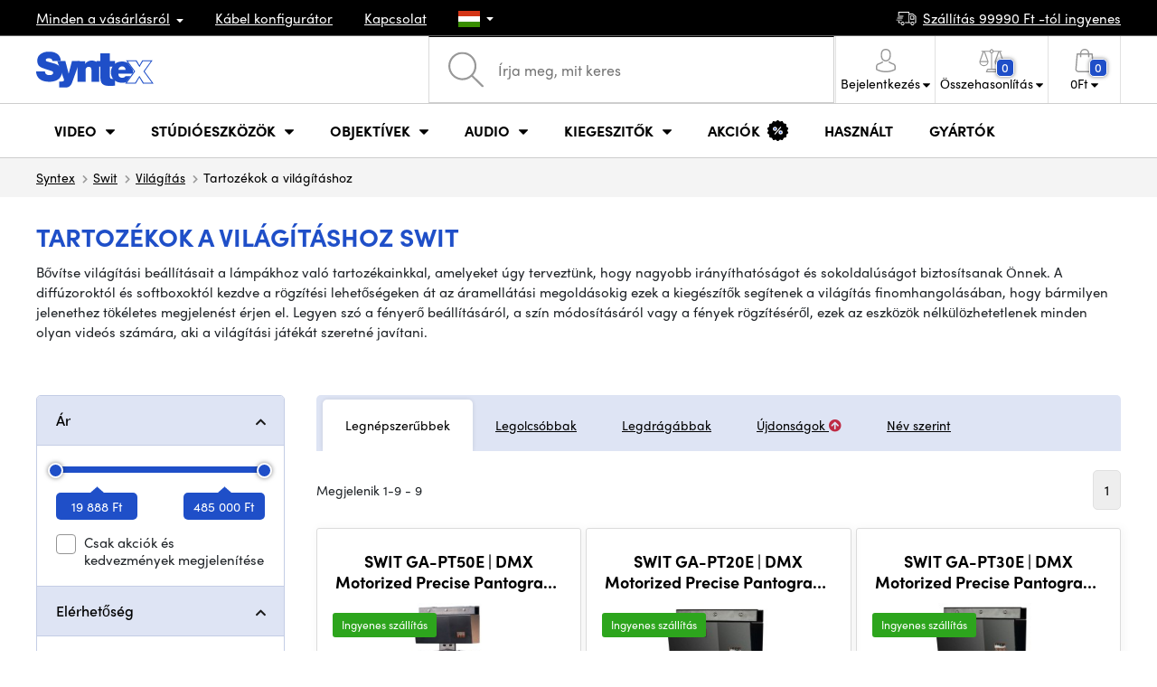

--- FILE ---
content_type: text/html; charset=UTF-8
request_url: https://www.syntexshop.hu/vilagitas-tartozekok__swit
body_size: 24265
content:
<!doctype html>
<html lang="cs" class="cc--light-funky">
<head>
	<meta charset="utf-8">
	<meta name="viewport" content="width=device-width, initial-scale=1, user-scalable=no, maximum-scale=1, shrink-to-fit=no">
	<title>Tartozékok a világításhoz Swit / SYNTEXSHOP.HU</title>
	<style> img, svg { max-width: 0px; height: auto; } </style>
	<link rel="stylesheet" href="https://use.typekit.net/xhw5loq.css">
	<link href="/styles/20260118-185811/css.css" rel="stylesheet" lazyload>
	<script>(function(a){_q=function(){return a;};$=function(f){typeof f==="function" && a.push(arguments);return $;};jQuery=$.ready=$;}([]));</script>
	<script>var mobileApp=0, mobilePromo=0, downloadPromo=0, eshopRoundIt=0, eshopLang='HU', eshopType = 'RETAIL';</script>

	<meta name="description" content="Tartozékok">
	<meta name="twitter:card" content="summary">
	<meta name="twitter:title" content="Tartozékok a világításhoz Swit / SYNTEXSHOP.HU">
	<meta name="twitter:description" content="Tartozékok">
	<meta name="twitter:image" content="https://www.syntexshop.hu/media/facebook/HU_fbshare.png">

	<meta property="og:title" content="Tartozékok a világításhoz Swit / SYNTEXSHOP.HU">
	<meta property="og:description" content="Tartozékok">
	<meta property="og:image" content="https://www.syntexshop.hu/media/facebook/HU_fbshare.png">
	<meta property="og:site_name" content="SYNTEXSHOP.HU">
	<meta property="og:url" content="https://www.syntexshop.hu/vilagitas-tartozekok__swit">
	<link rel="shortcut icon" href="/favicon.ico">
	<meta name="robots" content="index, follow">
		<script type="application/ld+json"> {
		"@context": "https://schema.org", "@type":
		"Organization", "url": "https://www.syntexshop.hu/",
		"logo": "https://www.syntexshop.hu/styles/img/logo.svg"
	} </script>
		<script> var GTMTag='GTM-NBB3276'; window.dataLayer = window.dataLayer || []; </script>
		</head>
<body class="preload">
  <div class="web-wrap" id="top">
		<div class="top-info">
			<div class="container">
				<ul>
					<li class="has-dropdown">
						<a href="/all-about-shopping"><span>Minden a vásárlásról</span></a>
						<ul class="dropdown">
							<li><a href="/i/szallitas-es-fizetes">
								Szállítás és fizetés</a></li>
							<li><a href="/i/altalanos-szerz-desi-feltetelek">
								Általános szerződési feltételek</a></li>
							<li><a href="/i/a-weboldal-hasznalati-feltetelei">
								A weboldal használati feltételei</a></li>
							<li><a href="/i/ajandekutalvanyok">
								AJÁNDÉKUTALVÁNYOK</a></li>
							<li><a href="/i/megkozelites">
								Iroda megközelítése</a></li>
						</ul>
					</li>
					<li><a href="/kabelek-es-csatlakozok-kabel-konfigurator">
						<span>Kábel konfigurátor</span></a></li>
					<li><a href="/i/kapcsolat">
						Kapcsolat</a></li>
					<li class="lang has-dropdown">
						<a href="/"><img src="/styles/flags/HU.svg"/></a>
						<ul class="dropdown">
							<li><a href="https://www.syntex.cz/"><img src="/styles/flags/CZ.svg"/> CZ</a></li>
							<li><a href="https://www.syntex.sk/"><img src="/styles/flags/SK.svg"/> SK</a></li>
							<li><a href="https://www.syntex.tv/"><img src="/styles/flags/EU.svg"/> EU</a></li>
							<li><a href="https://www.syntexshop.hu/"><img src="/styles/flags/HU.svg"/> HU</a></li>
							<li><a href="https://www.syntexshop.at/"><img src="/styles/flags/AT.svg"/> AT</a></li>
							<li><a href="https://www.syntexshop.de/"><img src="/styles/flags/DE.svg"/> DE</a></li>
							<li><a href="https://www.syntex.si/"><img src="/styles/flags/SI.svg"/> SI</a></li>
							<li><a href="https://www.syntex.hr/"><img src="/styles/flags/HR.svg"/> HR</a></li>
						</ul>
					</li>
				</ul>
				<ul>
					<li><a href="/i/szallitas-es-fizetes"><img src="/styles/img/car.svg"/><span>
						Szállítás						99990						Ft -tól ingyenes</span></a></li>
														</ul>
			</div>
		</div>				<div class="header-placeholder"><div class="header-main">
			<header>
				<div class="header-main__top"><div class="container">
					<a href="/" class="logo"><img src="/styles/img/logo.svg"/></a>
					<ul class="tools">
						<li class="tools-search">
							<a href="" class="search-open"><span>
								<svg xmlns="http://www.w3.org/2000/svg" viewBox="0 0 450 449.09"><path d="M446.36,427.62,315,297.29A178.84,178.84,0,0,0,359.1,179.55C359.1,80.48,278.52,0,179.55,0S0,80.58,0,179.55,80.58,359.1,179.55,359.1A178.84,178.84,0,0,0,297.29,315L428.62,445.36a12.67,12.67,0,0,0,8.87,3.73,12.31,12.31,0,0,0,8.87-3.73A12.63,12.63,0,0,0,446.36,427.62ZM25.12,179.55C25.12,94.4,94.4,25.21,179.45,25.21S333.79,94.49,333.79,179.55,264.61,334,179.45,334,25.12,264.7,25.12,179.55Z" style="fill:#969696"/></svg>
							</span><strong>Kereső</strong></a>
							<form class="search" method="get" action="/search" id="sform" autocomplete="off">
								<input type="text" id="squery" name="q" value="" placeholder="Írja meg, mit keres" />
								<span><svg xmlns="http://www.w3.org/2000/svg" viewBox="0 0 450 449.09"><path d="M446.36,427.62,315,297.29A178.84,178.84,0,0,0,359.1,179.55C359.1,80.48,278.52,0,179.55,0S0,80.58,0,179.55,80.58,359.1,179.55,359.1A178.84,178.84,0,0,0,297.29,315L428.62,445.36a12.67,12.67,0,0,0,8.87,3.73,12.31,12.31,0,0,0,8.87-3.73A12.63,12.63,0,0,0,446.36,427.62ZM25.12,179.55C25.12,94.4,94.4,25.21,179.45,25.21S333.79,94.49,333.79,179.55,264.61,334,179.45,334,25.12,264.7,25.12,179.55Z" style="fill:#969696"/></svg></span>
								<a href="" class="search-close" autocomplete="off"><i class="fas fa-times"></i></a>
							</form>
						</li>						<li class="js-click">							<a href="/eshop/loginform">
								<span><svg xmlns="http://www.w3.org/2000/svg" viewBox="0 0 410.76 482.9"><g id="Vrstva_2" data-name="Vrstva 2"><g id="Capa_1" data-name="Capa 1"><path d="M203.63,260.2h3.2c29.3-.5,53-10.8,70.5-30.5,38.5-43.4,32.1-117.8,31.4-124.9-2.5-53.3-27.7-78.8-48.5-90.7C244.73,5.2,226.63.4,206.43,0h-1.7c-11.1,0-32.9,1.8-53.8,13.7s-46.6,37.4-49.1,91.1c-.7,7.1-7.1,81.5,31.4,124.9C150.63,249.4,174.33,259.7,203.63,260.2Zm-75.1-152.9c0-.3.1-.6.1-.8,3.3-71.7,54.2-79.4,76-79.4h1.2c27,.6,72.9,11.6,76,79.4a2,2,0,0,0,.1.8c.1.7,7.1,68.7-24.7,104.5-12.6,14.2-29.4,21.2-51.5,21.4h-1c-22-.2-38.9-7.2-51.4-21.4C121.63,176.2,128.43,107.9,128.53,107.3Z" style="fill:#969696"/><path d="M410.73,383.6v-.3c0-.8-.1-1.6-.1-2.5-.6-19.8-1.9-66.1-45.3-80.9l-1-.3c-45.1-11.5-82.6-37.5-83-37.8a13.5,13.5,0,1,0-15.5,22.1c1.7,1.2,41.5,28.9,91.3,41.7,23.3,8.3,25.9,33.2,26.6,56a20.08,20.08,0,0,0,.1,2.5c.1,9-.5,22.9-2.1,30.9-16.2,9.2-79.7,41-176.3,41-96.2,0-160.1-31.9-176.4-41.1-1.6-8-2.3-21.9-2.1-30.9,0-.8.1-1.6.1-2.5.7-22.8,3.3-47.7,26.6-56,49.8-12.8,89.6-40.6,91.3-41.7a13.5,13.5,0,0,0-15.5-22.1c-.4.3-37.7,26.3-83,37.8-.4.1-.7.2-1,.3C2,314.7.73,361,.13,380.7a20.08,20.08,0,0,1-.1,2.5v.3c-.1,5.2-.2,31.9,5.1,45.3a12.83,12.83,0,0,0,5.2,6.3c3,2,74.9,47.8,195.2,47.8s192.2-45.9,195.2-47.8a13.38,13.38,0,0,0,5.2-6.3C410.93,415.5,410.83,388.8,410.73,383.6Z" style="fill:#969696"/></g></g></svg></span>
								<strong class="has-dropdown">Bejelentkezés<img src="/styles/img/dropdown-black.svg"></strong>
							</a>
							<div class="login-dropdown dropdown">
								<form action="/eshop/login" method="post">
									<div class="form-group">
										<label>E-mail:</label>
										<input type="email" class="form-control" value="" name="loginemail" required>
									</div>
																		<div class="form-group">
										<label>Jelszó:<a href="/eshop/forgotpassword">Elfelejtett jelszó</a></label>
										<input type="password" class="form-control" value="" name="loginpassword" required>
									</div>
																		<div class="buttons-divide mb-3">
										<button type="submit" class="btn btn-success">Bejelentkezés</button>
										<span>vagy</span>
										<a href="https://www.facebook.com/v15.0/dialog/oauth?scope=email&state=2f10eb8f86f2425aec5dbc412e87ab78&response_type=code&approval_prompt=auto&redirect_uri=https%3A%2F%2Fwww.syntexshop.hu%2F%3Ffacebook%3D1&client_id=516606982478176" class="btn btn-fb"><span><i class="fab fa-facebook-f"></i>&nbsp;&nbsp;Bejelentkezés Facebookon keresztül</span></a>										<a href="https://accounts.google.com/o/oauth2/auth?response_type=code&access_type=online&client_id=19588025809-v61tok6nae6ogack3b5lgb909tv5smet.apps.googleusercontent.com&redirect_uri=https://www.syntexshop.hu/?google=1&state&scope=email%20profile&approval_prompt=auto" class="btn btn-google  mt-2"><span><i class="fab fa-google"></i>&nbsp;&nbsp;Google bejelentkezés</span></a>										<a href="https://appleid.apple.com/auth/authorize?response_type=code&response_mode=form_post&client_id=tv.syntex.login&redirect_uri=https%3A%2F%2Fwww.syntexshop.hu%2F%3Fapple%3D1&state=2232d286bb&scope=name+email" class="btn btn-apple  mt-2"><span><i class="fab fa-apple"></i>&nbsp;&nbsp;AppleID bejelentkezés</span></a>																				<span>vagy</span>
										<a href="/eshop/register" class="btn btn-primary">Regisztráljon most</a>
									</div>
								</form>
							</div>
						</li>
						<li id="compareHeader">
							<a class="compareURL">
								<span>
									<svg xmlns="http://www.w3.org/2000/svg" viewBox="0 0 437.74 419"><g id="Vrstva_2" data-name="Vrstva 2"><g id="Layer_1" data-name="Layer 1"><path d="M437.51,226.27a8.86,8.86,0,0,0-.06-1.15l-.39-1.09c0-.08-.05-.16-.09-.25L376.43,54H392.6a9.13,9.13,0,0,0,0-18.26H254.4A36.4,36.4,0,0,0,228.32,9.68V9.13a9.13,9.13,0,1,0-18.26,0v.55A36.44,36.44,0,0,0,184,35.76H45.79a9.13,9.13,0,1,0,0,18.26H61L.77,223.79.69,224l-.39,1.1a7.47,7.47,0,0,0-.07,1.15A9,9,0,0,0,0,227.42a82.14,82.14,0,1,0,164.28,0,8.67,8.67,0,0,0-.23-1.15,8.86,8.86,0,0,0-.06-1.15L163.6,224c0-.08,0-.16-.09-.25L103,54h81A36.47,36.47,0,0,0,210.06,80.1v275H159.33c-11.79,0-22.24,7.53-25.71,18L119.53,406.3a9.12,9.12,0,0,0,8.4,12.7H310.46a9.13,9.13,0,0,0,8.4-12.7L305,373.84a27.34,27.34,0,0,0-26-18.73H228.32V80.1A36.44,36.44,0,0,0,254.4,54h80.1L274.23,223.79l-.08.23-.39,1.1a9,9,0,0,0-.07,1.15,9,9,0,0,0-.23,1.15,82.14,82.14,0,1,0,164.28,0A8.67,8.67,0,0,0,437.51,226.27Zm-355.37,65A64,64,0,0,1,18.9,236.55H145.38A64,64,0,0,1,82.14,291.31Zm60-73H22.1L81.64,54h.71ZM288,380.3l8.69,20.45h-155l9-21.14a9.13,9.13,0,0,1,8.66-6.24H279.05C283,373.37,286.47,375.88,288,380.3ZM219.19,63.14a18.26,18.26,0,1,1,18.26-18.25A18.27,18.27,0,0,1,219.19,63.14ZM355.1,54h.71l59.81,164.27h-120Zm.5,237.29a64,64,0,0,1-63.23-54.76H418.84A64,64,0,0,1,355.6,291.31Z" style="fill:#969696"/></g></g></svg>
									<span id="comparisonCount">0</span>
								</span>
								<strong class="has-dropdown">Összehasonlítás<img src="/styles/img/dropdown-black.svg"></strong>
							</a>
							<div class="compare-dropdown dropdown" id="compareContent">
																	<div class="delivery-info">
	Adja hozzá termékeit az összehasonlításhoz, akkor azok itt fognak megjelenni, és összehasonlíthatja a paramétereket.</div>
															</div>
						</li>						<li id="carthover">
							<a href="/eshop/basket">
								<span>
								<svg xmlns="http://www.w3.org/2000/svg" viewBox="0 0 391.4 489"><g id="Vrstva_2" data-name="Vrstva 2"><g id="Capa_1" data-name="Capa 1"><path d="M391.3,422.7l-28-315.3a13.48,13.48,0,0,0-13.4-12.3H292.3a96.61,96.61,0,0,0-193.2,0H41.5a13.41,13.41,0,0,0-13.4,12.3L.1,422.7c0,.4-.1.8-.1,1.2C0,459.8,32.9,489,73.4,489H318c40.5,0,73.4-29.2,73.4-65.1A4.87,4.87,0,0,0,391.3,422.7ZM195.7,27a69.67,69.67,0,0,1,69.6,68.1H126.1A69.67,69.67,0,0,1,195.7,27ZM318,462H73.4c-25.4,0-46-16.8-46.4-37.5L53.8,122.2H99v41a13.5,13.5,0,0,0,27,0v-41H265.3v41a13.5,13.5,0,0,0,27,0v-41h45.2l26.9,302.3C364,445.2,343.3,462,318,462Z" style="fill:#969696"/></g></g></svg>
								<span id="setnumproducts">0</span></span>
								<strong class="has-dropdown"><span id="settotalprice">0</span> Ft<img src="/styles/img/dropdown-black.svg"></strong>
							</a>
							<div class="cart-dropdown dropdown" id="b-cart-content">
									<div class="delivery-info">
		Nincs semmi a kosaradban, nem kár érte?	</div>
								</div>						</li>
						<li class="open-mobile">
							<button class="hamburger hamburger--collapse hamburger--accessible js-hamburger" type="button">
							  	<span class="hamburger-box"><span class="hamburger-inner"></span></span>
								<span class="hamburger-label">Menu</span>
							</button>
						</li>
					</ul>
				</div></div>
								<div class="header-main__nav"><div class="container">
				<nav>
					<ul>
									<li class="hassubmenu">
				<a href="/kamerak">					<span>Video</span>
											<i class="fas fa-chevron-down"></i>
						<i class="fas fa-chevron-up"></i>
						<span class="ico-select">
							<svg viewBox="0 0 292.36 164.45"><path d="M286.93,133.33,159,5.42a17.94,17.94,0,0,0-25.7,0L5.42,133.33a17.93,17.93,0,0,0,0,25.69,17.59,17.59,0,0,0,12.85,5.43H274.09a18.17,18.17,0,0,0,12.84-31.12Z"></path></svg>
						</span>
														</a>									<div class="submenu dropdown">
						<div class="submenu__header"><a href="/studioeszkozok-konverterek" class="submenu__header__btn">Konverterek</a><a href="https://www.syntexshop.hu/non-linear-editing-video-editalas__grass-valley" class="submenu__header__btn submenu__header__btn--dark">EDIUS 11</a><a href="https://www.syntexshop.hu/non-linear-editing-video-editalas__blackmagic-design" class="submenu__header__btn submenu__header__btn--border">daVinci Resolve</a></div>						<div class="submenu__body">
														<div class="submenu__links">
								<div class="submenu__links__section"><strong><a href="/kamerak">Kamerák</a></strong><ul><li><a href="/digitalis-film-kamerak">Digitális Film kamerák</a></li><li><a href="/studio-kamerak">Stúdió kamerák</a></li><li><a href="/kompakt-kamerak">Kompakt kamerák</a></li><li><a href="/kamerak-ptz-kamerak">PTZ kamerák</a></li><li><a href="/streaming-kamera-stream">Live stream kamerák</a></li><li><a href="/kamerak-akciokamerak">Akciókamerák</a></li></ul></div><div class="submenu__links__section"><strong><a href="/objektivek-szurok">Objektívek, szűrők</a></strong><ul><li><a href="/objektivek-szurok-objektivek">Objektívek</a></li><li><a href="/objektivek-szurok-tisztitas">Tisztítás</a></li><li><a href="/objektivek-szurok-szurok">Szűrők</a></li></ul></div><div class="submenu__links__section"><strong><a href="/studioeszkozok-vezetek-nelkuli-videoatvitel">Vezeték nélküli videoátvitel</a></strong><ul><li><a href="/studioeszkozok-vezetek-nelkuli-videoatvitel__hollyland">Holllyland</a></li><li><a href="/studioeszkozok-vezetek-nelkuli-videoatvitel__vaxis">VAXIS</a></li><li><a href="/studioeszkozok-vezetek-nelkuli-videoatvitel__swit">SWIT</a></li></ul></div><div class="submenu__links__section"><strong><a href="/studioeszkozok">Stúdióeszközök</a></strong><ul><li><a href="/studioeszkozok-konverterek">Konverterek</a></li><li><a href="/studioeszkozok-video-mixerek">Video Mixerek</a></li><li><a href="/videorogzitok-studiorogzitok">Stúdiórögzítők</a></li><li><a href="/studioeszkozok-mobil-studiok">Mobil stúdiók</a></li><li><a href="/streaming-mobil-streaming">Mobil Streaming</a></li><li><a href="/non-linear-editing-szoftver-elo-mixer">Élő mixer szoftverek</a></li><li><a href="/videorogzitok-terepi-adatrogzitok-monitorok">Terepi adatrögzítők / monitorok</a></li></ul></div><div class="submenu__links__section"><strong><a href="/kabelek-es-csatlakozok">Kábelek és csatlakozók</a></strong><ul><li><a href="/kabelek-es-csatlakozok-sdi-kabelek">SDI kábelek</a></li><li><a href="/kabelek-es-csatlakozok-hdmi-kabelek">HDMI kábelek</a></li><li><a href="/kabelek-es-csatlakozok-kabelek-a-dobon">Kábelek dobon</a></li><li><a href="/kabelek-es-csatlakozok-optikai-kabelek-kesz">Optikai kábelek</a></li><li><a href="/kabelek-es-csatlakozok-thunderbolt-cables">Thunderbolt kábelek</a></li></ul></div><div class="submenu__links__section"><strong><a href="/studioeszkozok-intercom-tally">Intercom/Tally</a></strong><ul><li><a href="/studioeszkozok-intercom-tally__hollyland">Hollyland Interkom</a></li><li><a href="/studioeszkozok-intercom-tally__avmatrix">AV Matrix Tally</a></li></ul></div><div class="submenu__links__section"><strong><a href="/monitorok-keresok">Monitorok, Keresők</a></strong><ul><li><a href="/monitorok-kameramonitorok">Kameramonitorok</a></li><li><a href="/monitorok-studio-monitorok">Stúdiómonitorok</a></li><li><a href="/monitorok-tartozekok-monitorokhoz">Tartozékok</a></li></ul></div>							</div>
																					<div class="submenu__promo">
								<div class="submenu__promo__box lazyload" data-bg="/media/submenu/computeredit.png"><strong>Kamerák</strong><a href="/kamerak__sony">Sony</a><a href="/kamerak__blackmagic-design">Blackmagic Design</a><a href="https://www.syntexshop.hu/kamerak__panasonic">Panasonic</a></div>							</div>
													</div>
					</div>
							</li>
						<li class="hassubmenu">
				<a href="/studioeszkozok">					<span>Stúdióeszközök</span>
											<i class="fas fa-chevron-down"></i>
						<i class="fas fa-chevron-up"></i>
						<span class="ico-select">
							<svg viewBox="0 0 292.36 164.45"><path d="M286.93,133.33,159,5.42a17.94,17.94,0,0,0-25.7,0L5.42,133.33a17.93,17.93,0,0,0,0,25.69,17.59,17.59,0,0,0,12.85,5.43H274.09a18.17,18.17,0,0,0,12.84-31.12Z"></path></svg>
						</span>
														</a>									<div class="submenu dropdown">
						<div class="submenu__header"><a href="/studioeszkozok-video-mixerek" class="submenu__header__btn submenu__header__btn--dark">Video Mixerek</a><a href="/vilagitas-studio-vilagitas" class="submenu__header__btn submenu__header__btn--dark">Stúdió világítás</a><a href="/studioeszkozok-vezetek-nelkuli-videoatvitel" class="submenu__header__btn submenu__header__btn--dark">Vezeték nélküli videoátvitel</a><a href="/kabelek-es-csatlakozok-sdi-kabelek" class="submenu__header__btn submenu__header__btn--border">SDI kábelek</a></div>						<div class="submenu__body">
														<div class="submenu__links">
								<div class="submenu__links__section"><strong><a href="/vilagitas">Világítás</a></strong><ul><li><a href="/vilagitas-hordozhato-lampak">Hordozható lámpák</a></li><li><a href="/vilagitas-studio-vilagitas">Stúdió világítás</a></li><li><a href="/vilagitas-lampaallvanyok">Lámpaállványok</a></li><li><a href="/vilagitas-kameralampak">Kameralámpák</a></li><li><a href="/vilagitas-tartozekok">Tartozékok</a></li></ul></div><div class="submenu__links__section"><strong><a href="/streaming">Streaming</a></strong><ul><li><a href="/streaming-mobil-streaming">Mobil Streaming</a></li><li><a href="/streaming-kamera-stream">Live stream kamerák</a></li><li><a href="/editalo-eszkozok-beepitheto-kartyak">Beépíthető kártyák</a></li><li><a href="/editalo-eszkozok-beepitheto-kartyak__blackmagic-design">I/O kártyák vMix-hez</a></li><li><a href="/streaming-kodolok">Kódolók</a></li></ul></div><div class="submenu__links__section"><strong><a href="/studioeszkozok">Stúdióeszközök</a></strong><ul><li><a href="/studioeszkozok-kulcsolas">Kulcsolás</a></li><li><a href="/studioeszkozok-konverterek">Konverterek</a></li><li><a href="/videorogzitok-studiorogzitok">Stúdiórögzítők</a></li></ul></div><div class="submenu__links__section"><strong><a href="/monitorok-keresok">Monitorok, Keresők</a></strong><ul><li><a href="/monitorok-kameramonitorok">Kameramonitorok</a></li><li><a href="/monitorok-studio-monitorok">Stúdió monitorok</a></li><li><a href="/monitorok-monitorok-keresok">Keresők</a></li><li><a href="/monitorok-monitor-tartok">Monitor tartók</a></li><li><a href="/monitorok-arnyekolok-monitorokhoz">Árnyékolók</a></li><li><a href="/surveillance-monitors">Felügyeleti monitorok</a></li><li><a href="/monitorok-tartozekok-monitorokhoz">Tartozékok monitorokhoz</a></li></ul></div><div class="submenu__links__section"><strong><a href="/allvanyok-slider-ek-stabilizatorok">Állványok, slider-ek, stabilizátorok</a></strong><ul><li><a href="/allvanyok-slider-ek-stabilizatorok-mikrofonallvanyok">Mikrofonállványok</a></li><li><a href="/allvanyok-slider-ek-stabilizatorok-tripod-allvanyok">Állványok</a></li></ul></div><div class="submenu__links__section"><strong><a href="/studioeszkozok-intercom-tally">Intercom/Tally</a></strong><ul></ul></div>							</div>
																					<div class="submenu__promo">
								<div class="submenu__promo__box lazyload" data-bg="/media/submenu/hiveakce.png"><strong>Hive Lighting</strong><a href="/hivelighting">30%+ OFF</a></div><div class="submenu__promo__box lazyload" data-bg="/media/submenu/computeredit.png"><strong>SmallRig - Akció</strong><a href="/sale__smallrig">SmallRig</a></div>							</div>
													</div>
					</div>
							</li>
						<li class="hassubmenu">
				<a href="/objektivek-szurok">					<span>Objektívek</span>
											<i class="fas fa-chevron-down"></i>
						<i class="fas fa-chevron-up"></i>
						<span class="ico-select">
							<svg viewBox="0 0 292.36 164.45"><path d="M286.93,133.33,159,5.42a17.94,17.94,0,0,0-25.7,0L5.42,133.33a17.93,17.93,0,0,0,0,25.69,17.59,17.59,0,0,0,12.85,5.43H274.09a18.17,18.17,0,0,0,12.84-31.12Z"></path></svg>
						</span>
														</a>									<div class="submenu dropdown">
						<div class="submenu__header"><a href="/objektivek-szurok-objektivek__dzofilm" class="submenu__header__btn submenu__header__btn--dark">DZOfilm TOP</a><a href="/objektivek-szurok-objektivek__viltrox" class="submenu__header__btn submenu__header__btn--dark">Viltrox TOP</a><a href="/objektivek-szurok-objektivek__meike" class="submenu__header__btn submenu__header__btn--dark">Meike TOP</a></div>						<div class="submenu__body">
														<div class="submenu__links">
								<div class="submenu__links__section"><strong><a href="/objektivek-szurok">Objektívek, szűrők</a></strong><ul><li><a href="/objektivek-szurok-objektivek__bajonett_ef">EF mount</a></li><li><a href="/objektivek-szurok__bajonett_x-mount">Fuji X-mount</a></li><li><a href="/objektivek-szurok__bajonett_e-mount">E mount</a></li><li><a href="/objektivek-szurok__bajonett_rf">RF mount</a></li><li><a href="/objektivek-szurok-objektivek__bajonett_mft">m43 MFT</a></li><li><a href="/objektivek-szurok-objektivek__bajonett_b4">B4 broadcast</a></li><li><a href="/objektivek-szurok-objektivek__bajonett_pl">PL mount</a></li><li><a href="/objektivek-szurok-objektivek__bajonett_z-mount">Nikon Z-mount</a></li><li><a href="/objektivek-szurok-objektivek__bajonett_l-mount">L mount</a></li><li><a href="/objektivek-szurok-objektivek__anamorfikus_ano">Anamorf</a></li></ul></div><div class="submenu__links__section"><strong><a href="/objektivek-szurok">objektívek és szűrők</a></strong><ul><li><a href="/objektivek-szurok-szurok__filter-type_uv-filtr">UV szűrők</a></li><li><a href="/objektivek-szurok-szurok__filter-type_variable-nd">Variable ND</a></li><li><a href="/objektivek-szurok-szurok__moment">Moment szűrők</a></li><li><a href="/objektivek-szurok-szurok__kfc">K&amp;F Concept szűrők</a></li><li><a href="/objektivek-szurok-szurok__formatum-filter_4x5-65">4x5,65 szűrők</a></li></ul></div><div class="submenu__links__section"><strong><a href="/objektivek-szurok-adapterek">Adapterek</a></strong><ul><li><a href="/objektivek-szurok-adapterek">Adapterek</a></li></ul></div><div class="submenu__links__section"><strong><a href="/objektivek-szurok-zoom-vezerles">Zoom vezérlés</a></strong><ul><li><a href="/objektivek-szurok-follow-focus">Fókusz Vezérlés</a></li><li><a href="/objektivek-szurok-matte-box">Matte box</a></li><li><a href="/objektivek-szurok-zoom-vezerles">Zoom vezérlés</a></li><li><a href="/objektivek-szurok-elotetlencsek">Előtétlencsék</a></li></ul></div><div class="submenu__links__section"><strong><a href="/objektivek-szurok">objektívek és szűrők</a></strong><ul><li><a href="/objektivek-szurok-tisztitas">Tisztítás</a></li><li><a href="/lens-cover">Lencsevédők</a></li></ul></div>							</div>
																					<div class="submenu__promo">
								<div class="submenu__promo__box lazyload" data-bg="/media/submenu/dzofilm01.png"><strong>DZOFilm Cine Zoom</strong><a href="https://www.syntexshop.hu/search?q=DZOFilm+Catta+ZOOM&sort=2">DZOFilm</a></div><div class="submenu__promo__box lazyload" data-bg="/media/submenu/meike-minibaner-01.png"><strong>MEIKE</strong><a href="/search?q=meike+prime">MEIKE PRIME</a><a href="/objektivek-szurok__meike?sort=2&availability=1">MEIKE raktáron</a></div><div class="submenu__promo__box lazyload" data-bg="/media/submenu/sonylens-minibaner-02.png"><strong>SONY</strong><a href="https://www.syntexshop.hu/objektivek-szurok-objektivek__sony">Sony G Master™</a></div>							</div>
													</div>
					</div>
							</li>
						<li class="hassubmenu">
				<a href="/audio">					<span>Audio</span>
											<i class="fas fa-chevron-down"></i>
						<i class="fas fa-chevron-up"></i>
						<span class="ico-select">
							<svg viewBox="0 0 292.36 164.45"><path d="M286.93,133.33,159,5.42a17.94,17.94,0,0,0-25.7,0L5.42,133.33a17.93,17.93,0,0,0,0,25.69,17.59,17.59,0,0,0,12.85,5.43H274.09a18.17,18.17,0,0,0,12.84-31.12Z"></path></svg>
						</span>
														</a>									<div class="submenu dropdown">
						<div class="submenu__header"><a href="/audio__sennheiser" class="submenu__header__btn">Sennheiser TOP</a><a href="/rode" class="submenu__header__btn">RODE TOP</a><a href="/audio__hollyland" class="submenu__header__btn">Hollyland TOP</a></div>						<div class="submenu__body">
														<div class="submenu__links">
								<div class="submenu__links__section"><strong><a href="/audio-mikrofonok">Mikrofonok</a></strong><ul><li><a href="/audio-kameramikrofonok">Kamera és puskamikrofonok</a></li><li><a href="/audio-studio-mikrofonok">Stúdió mikrofonok</a></li><li><a href="/audio-csiptetos-mikrofonok">Csiptetős és fejmikrofonok</a></li><li><a href="/audio-vezetek-nelkuli-rendszerek">Vezeték nélküli rendszerek</a></li><li><a href="/audio-tartozekok">Tartozékok</a></li><li><a href="/allvanyok-slider-ek-stabilizatorok-mikrofonallvanyok">Mikrofonállványok</a></li></ul></div><div class="submenu__links__section"><strong><a href="/audio-fejhallgatok">Fejhallgatók</a></strong><ul><li><a href="/audio-fejhallgatok__sennheiser">Sennheiser Fejhallgatók</a></li><li><a href="/audio-fejhallgatok__rode">RODE Fejhallgatók</a></li><li><a href="/audio-fejhallgatok__yamaha">Yamaha Fejhallgatók</a></li></ul></div><div class="submenu__links__section"><strong><a href="/monitorok-keresok">Monitorok, Keresők</a></strong><ul><li><a href="/monitorok-kameramonitorok?cmax_0=90000&vmax_0=4461900">Kedvező árú monitorok</a></li><li><a href="/monitorok-kameramonitorok?availability=1">Készleten</a></li></ul></div><div class="submenu__links__section"><strong><a href="/audio-mixerek-mixerek">Mixerek</a></strong><ul><li><a href="/audio-mixerek__rode">Rode</a></li><li><a href="/audio-mixerek__presonus">Presonus</a></li></ul></div><div class="submenu__links__section"><strong><a href="/kabelek-es-csatlakozok">Kábelek és csatlakozók</a></strong><ul><li><a href="/kabelek-es-csatlakozok-audiokabelek">Audiokábelek</a></li><li><a href="/audio-rekorderek">Rekorderek</a></li><li><a href="/audio-audio-interfesz">Audio interfész</a></li></ul></div>							</div>
																					<div class="submenu__promo">
								<div class="submenu__promo__box lazyload" data-bg="/media/submenu/headphones.png"><strong>RODE</strong><a href="/rode-wireless-pro-bezdratovy-dualni-system-mrod249">RODE Wireless PRO</a></div>							</div>
													</div>
					</div>
							</li>
						<li class="hassubmenu">
				<a href="/kiegeszitok">					<span>Kiegeszitők</span>
											<i class="fas fa-chevron-down"></i>
						<i class="fas fa-chevron-up"></i>
						<span class="ico-select">
							<svg viewBox="0 0 292.36 164.45"><path d="M286.93,133.33,159,5.42a17.94,17.94,0,0,0-25.7,0L5.42,133.33a17.93,17.93,0,0,0,0,25.69,17.59,17.59,0,0,0,12.85,5.43H274.09a18.17,18.17,0,0,0,12.84-31.12Z"></path></svg>
						</span>
														</a>									<div class="submenu dropdown">
						<div class="submenu__header"></div>						<div class="submenu__body">
														<div class="submenu__links">
								<div class="submenu__links__section"><strong><a href="/allvanyok-slider-ek-stabilizatorok">Állványok, slider-ek, stabilizátorok</a></strong><ul><li><a href="/allvanyok-slider-ek-stabilizatorok-tripod-allvanyok">Állványok</a></li><li><a href="/allvanyok-slider-ek-stabilizatorok-baseplate-ek-adapterek">Baseplate-ek, Adapterek</a></li><li><a href="/	allvanyok-slider-ek-stabilizatorok-lampaalvanyok-lampaallvanyok">Lámpaállványok</a></li><li><a href="/allvanyok-slider-ek-stabilizatorok-mini-tripod-mini">Asztali állványok</a></li><li><a href="/allvanyok-slider-ek-stabilizatorok-stabilizatorok-stabilizatorok">Stabilizátorok</a></li><li><a href="/allvanyok-slider-ek-stabilizatorok-slider-ek">Slider-ek</a></li></ul></div><div class="submenu__links__section"><strong><a href="/akkumulatorok-toltok-akkumulatorok">Akkumulátorok</a></strong><ul><li><a href="/akkumulatorok-toltok-akkumulatorok__mount-tipusa_v-mount">V-Mount Akkumulátorok</a></li><li><a href="/akkumulatorok-toltok-akkumulatorok__mount-tipusa_np-f">Sony NP-F Akkumulátorok</a></li><li><a href="/akkumulatorok-toltok-14-4-v-akkumulatorok">14,4 V-os akkumulátor</a></li><li><a href="/akkumulatorok-toltok-7-2-v-akkumulator">7,2 V-os akkumulátor</a></li><li><a href="/akkumulatorok-toltok-14-4-v-toltok">14,4 V-os töltők</a></li><li><a href="/akkumulatorok-toltok-7-2-v-toltok">7,2 V-os töltők</a></li><li><a href="/akkumulatorok-toltok-adapterek">Akkumulátor platek</a></li><li><a href="/akkumulatorok-toltok-tapegysegek">Tápegységek</a></li></ul></div><div class="submenu__links__section"><strong><a href="/kiegeszitok-kartyak-olvasok">Kártyák, olvasók</a></strong><ul><li><a href="/kiegeszitok-cage-ek-rig-ek-kartyak-sd-kartyak">SD kártyák</a></li><li><a href="/kiegeszitok-cage-ek-rig-ek-kartyak-cfast-kartyak">CFAST kártyák</a></li><li><a href="/kiegeszitok-cage-ek-rig-ek-kartyak-cfexpress">CFexpress</a></li><li><a href="/kiegeszitok-cage-ek-rig-ek-kartyak-xqd-kartyak">XQD kártyák</a></li><li><a href="/kiegeszitok-cage-ek-rig-ek-kartyak-ssd">SSD</a></li><li><a href="/kiegeszitok-cage-ek-rig-ek-kartyak-sxs">SxS</a></li><li><a href="/kiegeszitok-cage-ek-rig-ek-kartyak-red-mini-mag">RED MINI-MAG</a></li><li><a href="/kiegeszitok-cage-ek-rig-ek-kartyak-kartyaolvasok">Kártyaolvasók</a></li></ul></div><div class="submenu__links__section"><strong><a href="/kiegeszitok-cage-ek-rig-ek">Cage-ek, Rig-ek</a></strong><ul><li><a href="/kiegeszitok-cage-ek-rig-ek-szettek">Rig Szettek</a></li><li><a href="/kiegeszitok-cage-ek-rig-ek-15-es-19-mm-es-tartozekok">Rig tartozékok</a></li><li><a href="/kiegeszitok-cage-ek-rig-ek-15-19mm-rod-ok">15-19 mm-es Rod-ok</a></li><li><a href="/kiegeszitok-cage-ek-rig-ek-gyorscseretalpak-adapterek">Gyorscseretalpak, adapterek</a></li><li><a href="/kiegeszitok-cage-ek-rig-ek-markolatok">Markolatok</a></li><li><a href="/kiegeszitok-cage-ek-rig-ek-cage-ek">Cage-ek</a></li><li><a href="/kiegeszitok-cage-ek-rig-ek-magic-arm-karok">Magic arm-ok</a></li><li><a href="/kiegeszitok-cage-ek-rig-ek-matte-dox">Matte box</a></li><li><a href="/kiegeszitok-cage-ek-rig-ek-valltamaszok">Válltámaszok</a></li><li><a href="/kiegeszitok-cage-ek-rig-ek-csavarok-csavarhuzok">Csavarok, csavarhúzók</a></li></ul></div><div class="submenu__links__section"><strong><a href="/kabelek-es-csatlakozok">Kábelek és csatlakozók</a></strong><ul><li><a href="/kabelek-es-csatlakozok-hdmi-kabelek">HDMI kábelek</a></li><li><a href="/kabelek-es-csatlakozok-sdi-kabelek">SDI kábelek</a></li><li><a href="/kabelek-es-csatlakozok-kabelek-a-dobon">Kábelek a dobon</a></li><li><a href="/kabelek-es-csatlakozok-optikai-kabelek-kesz">Optikai kábelek</a></li></ul></div><div class="submenu__links__section"><strong><a href="/kiegeszitok-taskak-borondok-kabatok">Táskák, bőröndök, esővédők</a></strong><ul><li><a href="/photobags">Fotós hátizsákok</a></li><li><a href="/kiegeszitok-taskak-borondok-kabatok-kamerataskak">Kameratáskák</a></li><li><a href="/kiegeszitok-taskak-borondok-kabatok-borondok">Bőröndök</a></li><li><a href="/kiegeszitok-taskak-borondok-kabatok-esovedok">Esővédők</a></li><li><a href="/kiegeszitok-taskak-borondok-kabatok__moment">Táskák Moment</a></li></ul></div>							</div>
																				</div>
					</div>
							</li>
						<li>
				<a href="/sale">					<span> Akciók</span>
																<svg  xmlns="http://www.w3.org/2000/svg" viewBox="0 0 478.19 488.03"><g id="Vrstva_2" data-name="Vrstva 2"><g id="Capa_1" data-name="Capa 1"><circle cx="174.24" cy="202.56" r="20.4" style="fill:#1f4fc7"></circle><circle cx="303.84" cy="285.36" r="20.4" style="fill:#1f4fc7"></circle><path d="M472,271l-7.4-10.1a31.84,31.84,0,0,1-.3-37.1l7.2-10.2a31.83,31.83,0,0,0-11-46.4l-11-5.9a31.69,31.69,0,0,1-16.3-33.3l2.1-12.3a31.76,31.76,0,0,0-30-37l-12.5-.5a31.88,31.88,0,0,1-29.2-22.9l-3.5-12A31.7,31.7,0,0,0,317,23l-11.5,4.9a31.69,31.69,0,0,1-36.2-8l-8.3-9.3a31.7,31.7,0,0,0-47.6.4l-8.2,9.4a31.8,31.8,0,0,1-36.1,8.5l-11.6-4.8a31.84,31.84,0,0,0-42.8,21l-3.3,12.1a31.58,31.58,0,0,1-28.8,23.3l-12.5.7a31.75,31.75,0,0,0-29.4,37.5L43,131a31.7,31.7,0,0,1-15.8,33.5l-10.9,6.1a31.73,31.73,0,0,0-10.2,46.5l7.4,10.1a31.84,31.84,0,0,1,.3,37.1l-7.2,10.2a31.83,31.83,0,0,0,11,46.4l11,5.9a31.69,31.69,0,0,1,16.3,33.3l-2.1,12.3a31.76,31.76,0,0,0,30,37l12.5.5a31.88,31.88,0,0,1,29.2,22.9l3.5,12a31.7,31.7,0,0,0,43.1,20.3l11.5-4.9a31.69,31.69,0,0,1,36.2,8l8.3,9.3a31.7,31.7,0,0,0,47.6-.4l8.2-9.4a31.8,31.8,0,0,1,36.1-8.5l11.6,4.8a31.84,31.84,0,0,0,42.8-21l3.3-12.1a31.58,31.58,0,0,1,28.8-23.3l12.5-.7a31.75,31.75,0,0,0,29.4-37.5l-2.3-12.3a31.7,31.7,0,0,1,15.8-33.5l10.9-6.1A31.7,31.7,0,0,0,472,271Zm-347.1-68.4a49.2,49.2,0,1,1,49.2,49.2A49.16,49.16,0,0,1,124.94,202.56Zm58.7,126.9a12,12,0,0,1-16.9,1.6h0a12,12,0,0,1-1.6-16.9l129.1-155.5a12,12,0,1,1,18.5,15.3Zm120.2,5.1a49.2,49.2,0,1,1,49.2-49.2A49.16,49.16,0,0,1,303.84,334.56Z" style="fill:#1f4fc7"></path></g></g></svg>
									</a>							</li>
						<li>
				<a href="/used">					<span>Használt</span>
														</a>							</li>
						<li>
				<a href="/brands">					<span>Gyártók</span>
														</a>							</li>
								</ul>
					<ul class="only-mobile">
						<li><a href="/i/rolunk">
							Információ</a></li>
						<li><a href="/i/budapesti-iroda">
							Budapesti iroda</a></li>
						<li><a href="/i/kapcsolat">
							Kapcsolat</a></li>
						<li><a href="/kabelek-es-csatlakozok-kabel-konfigurator">
							Kábel konfigurátor</a></li>
					</ul>
					<ul class="only-mobile-lang">
						<li><a href="https://www.syntex.cz/"><img src="/styles/flags/CZ.svg"/><span>CZ</span></a></li>
						<li><a href="https://www.syntex.sk/"><img src="/styles/flags/SK.svg"/><span>SK</span></a></li>
						<li><a href="https://www.syntex.tv/"><img src="/styles/flags/EU.svg"/><span>EU</span></a></li>
						<li><a href="https://www.syntexshop.hu/"><img src="/styles/flags/HU.svg"/><span>HU</span></a></li>
						<li><a href="https://www.syntexshop.at/"><img src="/styles/flags/AT.svg"/><span>AT</span></a></li>
						<li><a href="https://www.syntexshop.de/"><img src="/styles/flags/DE.svg"/><span>DE</span></a></li>
						<li><a href="https://www.syntex.si/"><img src="/styles/flags/SI.svg"/><span>SI</span></a></li>
						<li><a href="https://www.syntex.hr/"><img src="/styles/flags/HR.svg"/><span>HR</span></a></li>
					</ul>
				</nav>
				</div></div>
							</header>
		</div></div>
				<div class="content-wrap">
<div class="breadcrumb-wrap">
	<div class="container">
		<ol class="breadcrumb">
			<li class="breadcrumb-item"><a href="/">Syntex</a></li>
			<li class="breadcrumb-item"><a href="/swit">Swit</a></li><li class="breadcrumb-item"><a href="/vilagitas">Világítás</a></li><li class="breadcrumb-item">Tartozékok a világításhoz</li>		<script type="application/ld+json"> {
      		"@context": "https://schema.org",
      		"@type": "BreadcrumbList",
      		"itemListElement": [
				{ "@type": "ListItem", "position": 1, "name": "Swit", "item": "https://www.syntexshop.hu/swit" },
				{ "@type": "ListItem", "position": 2, "name": "Világítás", "item": "https://www.syntexshop.hu/vilagitas" },
				{ "@type": "ListItem", "position": 3, "name": "Tartozékok a világításhoz", "item": "https://www.syntexshop.hu/vilagitas-tartozekok" }
		]} </script>
				</ol>
	</div>
</div>
<div class="container category-main">
<script>var isB2B=0,websiteURL='https://www.syntexshop.hu',forceNoAjax=false,defaultHash='',doResetFilter=false,eshopBaseURL='',eshopBaseHASH='',inFilterReset=false,proceedWithReset=true,firstTimeFilter=true;</script>
<div class="container category-main">
			<h1 id="h1a">Tartozékok a világításhoz Swit</h1>
				<div class="seotexttop">
									<div id="seotexttop"><p>Bővítse világítási beállításait a lámpákhoz való tartozékainkkal, amelyeket úgy terveztünk, hogy nagyobb irányíthatóságot és sokoldalúságot biztosítsanak Önnek. A diffúzoroktól és softboxoktól kezdve a rögzítési lehetőségeken át az áramellátási megoldásokig ezek a kiegészítők segítenek a világítás finomhangolásában, hogy bármilyen jelenethez tökéletes megjelenést érjen el. Legyen szó a fényerő beállításáról, a szín módosításáról vagy a fények rögzítéséről, ezek az eszközök nélkülözhetetlenek minden olyan videós számára, aki a világítási játékát szeretné javítani.</p></div>
		</div>
	
						
		<div class="category-wrap" id="eshopstart">
		<div class="category-filter">
			<a href="" class="filter-mobile js-filter-toggle">Termékek szűrése</a>
			<div class="filter">
				<div class="filter__mobile">
					<a href="" class="btn btn-primary  js-filter-toggle">&times</a>
				</div>
				<div class="filter-group">
					<form action="?" id="ext-filter">
						<input type="hidden" name="sort" id="sort" value="0">
													<div class="filter-box is-open">
								<h3><a href="">Ár</a></h3>
								<div class="in">
											<div class="slider-range-wrap">
			<div class="slider-range" id="slider0" data-id="slider0" data-cmin="19888" data-cmax="485000" data-vmin="19888" data-vmax="485000" data-step="1" data-range="true" data-suffix=" Ft" data-decimals="0"></div>
			<input type="hidden" name="vmin_0" value="19888">
			<input type="hidden" name="vmax_0" value="485000">
			<input type="hidden" class="cmin" name="cmin_0" value="19888">
			<input type="hidden" class="cmax" name="cmax_0" value="485000">
			<div class="from-to">
				<div class="slider-from"></div>
				<div class="slider-to"></div>
			</div>
		</div>

				<div class="checkbox-list mt-3">
			<label class="input-checkbox">
				<input type="checkbox" name="discounts"  value="1" class="inp-item__inp">
				<span class="inp-item">
					Csak akciók és kedvezmények megjelenítése				</span>
			</label>
		</div>
										</div>
							</div>
										<div class="filter-box is-open">
				<h3><a href="#" class="f-filter__name">Elérhetőség</a></h3>
				<div class="in">
				<div class="checkbox-list">

					<label class="input-checkbox">
						<input type="checkbox" name="availability" value="1"  class="inp-item__inp">
						<span class="inp-item">
							Készleten <span class="c"></span>
						</span>
					</label>
			<label class="input-checkbox"><input class="inp-item__inp furl" type="checkbox"  name="sklad[]" value="2" data-typ="sklad" data-value="2" data-param="2"><span>Bratislava <span class="c"></span></span></label><label class="input-checkbox"><input class="inp-item__inp furl" type="checkbox"  name="sklad[]" value="1" data-typ="sklad" data-value="1" data-param="1"><span>Praha <span class="c"></span></span></label>				</div>
				</div>
			</div>
			
<script> eshopBaseURL="/vilagitas-tartozekok__swit"; eshopBaseHASH=""; defaultHash="catid=306&vyrobceid=248";  </script>						<div class="filter-box is-open force-open">
							<p class="text-center mt-3"><button type="reset" class="btn btn-outline-light item-icon cancel-all-filters">törölje az összes szűrőt</button></p>
							<p class="text-center mt-1 d-block d-md-none"><button class="btn btn-success" id="toggleFilterLink">Eredmények megjelenítése</button></p>
						</div>
					</form>
				</div>
									<div class="search-dropdown">
		<div class="search-dropdown__head">
			<h2>Gyorskereső</h2>
		</div>
		<form action="/ajax/master.php" method="post" class="search-dropdown__body">
			<div class="search-dropdown__select">
				<select class="form-control select-search" data-placeholder="Válasszon gyártót" data-searchplaceholder="Írja be a gyártó nevét" id="selectbrand">
					<option></option>
											<option value="167">GoPro</option>
											<option value="322">Fujifilm</option>
											<option value="140">Apple</option>
											<option value="395">ARRI</option>
											<option value="15">Blackmagic Design</option>
											<option value="280">Canon</option>
											<option value="324">DJI</option>
											<option value="320">Insta360</option>
											<option value="357">Leica</option>
											<option value="321">Nikon</option>
											<option value="115">Panasonic</option>
											<option value="174">RED</option>
											<option value="225">Tilta</option>
											<option value="194">Samsung</option>
											<option value="218">Sigma</option>
											<option value="20">SONY</option>
											<option value="252">Zhiyun-tech</option>
									</select>
			</div>
			<div class="search-dropdown__select">
				<select name="itemid" class="form-control select-search" data-placeholder="Írja a modell nevét" data-searchplaceholder="Írja a modell nevét" id="selectmodel">
					<option></option>
											<option data-vid="167" value="42161"></option>
											<option data-vid="322" value="44972"> FUJIFILM GFX ETERNA 55</option>
											<option data-vid="140" value="18868">Apple iPad</option>
											<option data-vid="140" value="18870">Apple iPhone 11</option>
											<option data-vid="140" value="18869">Apple iPhone 12</option>
											<option data-vid="140" value="18850">Apple iPhone 13</option>
											<option data-vid="140" value="31028">Apple iPhone 13 Pro</option>
											<option data-vid="140" value="31026">Apple iPhone 13 Pro Max</option>
											<option data-vid="140" value="28543">Apple iPhone 14</option>
											<option data-vid="140" value="32430">Apple iPhone 14 Plus</option>
											<option data-vid="140" value="20694">Apple iPhone 14 Pro</option>
											<option data-vid="140" value="20691">Apple iPhone 14 Pro Max</option>
											<option data-vid="140" value="28544">Apple iPhone 15</option>
											<option data-vid="140" value="28545">Apple iPhone 15 Plus</option>
											<option data-vid="140" value="28542">Apple iPhone 15 Pro</option>
											<option data-vid="140" value="28546">Apple iPhone 15 Pro Max</option>
											<option data-vid="140" value="37190">Apple iPhone 16</option>
											<option data-vid="140" value="37191">Apple iPhone 16 Plus</option>
											<option data-vid="140" value="37193">Apple iPhone 16 Pro</option>
											<option data-vid="140" value="37194">Apple iPhone 16 Pro Max</option>
											<option data-vid="140" value="42146">Apple iPhone 17</option>
											<option data-vid="140" value="42147">Apple iPhone 17 Air</option>
											<option data-vid="140" value="42145">Apple iPhone 17 Pro</option>
											<option data-vid="140" value="42144">Apple iPhone 17 Pro Max</option>
											<option data-vid="140" value="18871">Apple iPhone X</option>
											<option data-vid="395" value="44957">ARRI Alexa Mini</option>
											<option data-vid="15" value="28356">Blackmagic Design Cinema Camera 6K</option>
											<option data-vid="15" value="32561">Blackmagic Design Micro Studio Camera 4K G2</option>
											<option data-vid="15" value="28357">Blackmagic Design Micro Studio Camera 4K G2</option>
											<option data-vid="15" value="45633">Blackmagic Design Micro Studio Camera 4K G2</option>
											<option data-vid="15" value="27261">Blackmagic Design Pocket Cinema Camera 4K</option>
											<option data-vid="15" value="5118">Blackmagic Design Pocket Cinema Camera 4K</option>
											<option data-vid="15" value="31190">Blackmagic Design Pocket Cinema Camera 4K STARTER SET</option>
											<option data-vid="15" value="28216">Blackmagic Design Pocket Cinema Camera 6K</option>
											<option data-vid="15" value="10010">Blackmagic Design Pocket Cinema Camera 6K</option>
											<option data-vid="15" value="32414">Blackmagic Design Pocket Cinema Camera 6K Pro</option>
											<option data-vid="15" value="16127">Blackmagic Design Pocket Cinema Camera 6K Pro</option>
											<option data-vid="15" value="28213">Blackmagic Design Pocket Cinema kamera 6K G2</option>
											<option data-vid="15" value="19142">Blackmagic Design Pocket Cinema kamera 6K G2</option>
											<option data-vid="15" value="34064">Blackmagic Design PYXIS 6K (L-Mount)</option>
											<option data-vid="15" value="34067">Blackmagic Design PYXIS 6K EF</option>
											<option data-vid="15" value="34068">Blackmagic Design PYXIS 6K PL</option>
											<option data-vid="15" value="16976">Blackmagic Design Studio Camera 4K Plus</option>
											<option data-vid="15" value="16972">Blackmagic Design Studio Camera 4K Pro</option>
											<option data-vid="15" value="17739">Blackmagic Design URSA Broadcast G2</option>
											<option data-vid="15" value="14985">Blackmagic Design URSA Mini Pro 12K</option>
											<option data-vid="15" value="5482">Blackmagic Design URSA Mini Pro G2</option>
											<option data-vid="280" value="42297">Canon C50</option>
											<option data-vid="280" value="18782">Canon C70</option>
											<option data-vid="280" value="41394">Canon C80</option>
											<option data-vid="280" value="16758">Canon EOS C300 MKIII </option>
											<option data-vid="280" value="16756">Canon EOS R</option>
											<option data-vid="280" value="36878">Canon EOS R1 (Body)</option>
											<option data-vid="280" value="32548">Canon EOS R10</option>
											<option data-vid="280" value="16757">Canon EOS R5</option>
											<option data-vid="280" value="37196">Canon EOS R5 Mark II</option>
											<option data-vid="280" value="36880">Canon EOS R5 Mark II (Body)</option>
											<option data-vid="280" value="22386">Canon EOS R50</option>
											<option data-vid="280" value="19869">Canon EOS R5C</option>
											<option data-vid="280" value="16753">Canon EOS R6</option>
											<option data-vid="280" value="21004">Canon EOS R6 Mark II</option>
											<option data-vid="280" value="22385">Canon EOS R8</option>
											<option data-vid="280" value="42369">Canon PowerShot V1</option>
											<option data-vid="280" value="23718">Canon ROS R7</option>
											<option data-vid="280" value="16763">Canon XA40</option>
											<option data-vid="280" value="17190">Canon XA50</option>
											<option data-vid="280" value="17192">Canon XA55</option>
											<option data-vid="324" value="32721">DJI Action 2 Dual-Screen Combo 128G</option>
											<option data-vid="324" value="33919">DJI Avata 2 (Drone Only)</option>
											<option data-vid="324" value="38398">DJI Flip</option>
											<option data-vid="324" value="20834">DJI FPV Combo</option>
											<option data-vid="324" value="21023">DJI Mavic 3</option>
											<option data-vid="324" value="27662">DJI Mavic 3 PRO</option>
											<option data-vid="324" value="28760">DJI Mini 3 Pro</option>
											<option data-vid="324" value="28711">DJI Mini 4 Pro (DJI RC 2)</option>
											<option data-vid="324" value="28949">DJI Mini 4 Pro (DJI RC-N2)</option>
											<option data-vid="324" value="41437">DJI Osmo 360  Standard Combo</option>
											<option data-vid="324" value="20832">DJI Osmo Action 3 Standard Combo</option>
											<option data-vid="324" value="29100">DJI Osmo Action 4 Standard Combo</option>
											<option data-vid="324" value="37167">DJI Osmo Action 5 Pro Adventure Combo</option>
											<option data-vid="324" value="37158">DJI Osmo Action 5 Pro Standard Combo</option>
											<option data-vid="324" value="45390">DJI Osmo Action 6 Standard Combo</option>
											<option data-vid="324" value="42382">DJI OSMO NANO Standard Combo (128GB)</option>
											<option data-vid="324" value="30828">DJI Osmo Pocket 3</option>
											<option data-vid="324" value="28927">DJI Ronin 4D 4-Axis Cinema Camera 6K Combo</option>
											<option data-vid="324" value="31886">DJI Ronin 4D 4-Axis Cinema Camera 8K Combo</option>
											<option data-vid="324" value="28111">DJI RS 2</option>
											<option data-vid="324" value="20829">DJI RS 2</option>
											<option data-vid="324" value="20830">DJI RS 3</option>
											<option data-vid="324" value="22387">DJI RS 3 Mini</option>
											<option data-vid="324" value="28800">DJI RS 3 Pro</option>
											<option data-vid="324" value="23009">DJI RS 3 Pro</option>
											<option data-vid="324" value="23007">DJI RS 3 Pro Combo</option>
											<option data-vid="324" value="41091">DJI RS 4</option>
											<option data-vid="324" value="33895">DJI RS 4</option>
											<option data-vid="324" value="33900">DJI RS 4 Pro</option>
											<option data-vid="324" value="28112">DJI RSC 2</option>
											<option data-vid="324" value="31887">DJI Zenmuse X9-8K Gimbal Camera</option>
											<option data-vid="322" value="41362">FUJIFILM  X-HF1  dark silver</option>
											<option data-vid="322" value="30050">Fujifilm GFX 100 II</option>
											<option data-vid="322" value="22225">Fujifilm GFX 100S</option>
											<option data-vid="322" value="22226">Fujifilm GFX 50S II</option>
											<option data-vid="322" value="39566">FUJIFILM GFX100RF BLACK</option>
											<option data-vid="322" value="39565">FUJIFILM GFX100RF SILVER</option>
											<option data-vid="322" value="36034">Fujifilm GFX100S II</option>
											<option data-vid="322" value="20824">Fujifilm X-E4</option>
											<option data-vid="322" value="41356">FUJIFILM X-E5 black</option>
											<option data-vid="322" value="27635">Fujifilm X-H2</option>
											<option data-vid="322" value="27634">Fujifilm X-H2S</option>
											<option data-vid="322" value="41357">FUJIFILM X-HF1 Black</option>
											<option data-vid="322" value="41360">FUJIFILM X-HF1 Silver</option>
											<option data-vid="322" value="37806">Fujifilm X-M5 (Black)</option>
											<option data-vid="322" value="28529">Fujifilm X-S10</option>
											<option data-vid="322" value="23694">Fujifilm X-S20</option>
											<option data-vid="322" value="20825">Fujifilm X-T3</option>
											<option data-vid="322" value="34325">Fujifilm X-T30 II + XF18-55  Black </option>
											<option data-vid="322" value="44962">Fujifilm X-T30 III Black </option>
											<option data-vid="322" value="44916">Fujifilm X-T4</option>
											<option data-vid="322" value="20826">Fujifilm X-T4</option>
											<option data-vid="322" value="20923">Fujifilm X-T5</option>
											<option data-vid="322" value="34772">Fujifilm X-T50 Black </option>
											<option data-vid="322" value="36022">Fujifilm X-T50 Silver </option>
											<option data-vid="322" value="32547">Fujifilm X100VI Black</option>
											<option data-vid="322" value="34346">Fujifilm X100VI Silver</option>
											<option data-vid="167" value="18784">GoPro HERO10</option>
											<option data-vid="167" value="20798">GoPro HERO11</option>
											<option data-vid="167" value="18786">GoPro HERO8</option>
											<option data-vid="167" value="18785">GoPro HERO9</option>
											<option data-vid="320" value="35969">Insta360 Ace Pro</option>
											<option data-vid="320" value="38006">Insta360 Ace Pro 2</option>
											<option data-vid="320" value="36031">Insta360 GO 3S - 128GB (fehér)</option>
											<option data-vid="320" value="20800">Insta360 ONE R</option>
											<option data-vid="320" value="20802">Insta360 ONE R 4K Edition</option>
											<option data-vid="320" value="23003">Insta360 ONE RS 1-Inch 360</option>
											<option data-vid="320" value="16760">Insta360 ONE X2</option>
											<option data-vid="320" value="23006">Insta360 Pro 2 Battery Bundle</option>
											<option data-vid="320" value="16759">Insta360 Pro 2 Standard</option>
											<option data-vid="320" value="23001">Insta360 X3</option>
											<option data-vid="320" value="23002">Insta360 X3 Bike Kit</option>
											<option data-vid="320" value="35843">Insta360 X4</option>
											<option data-vid="320" value="40144">Insta360 X5</option>
											<option data-vid="357" value="36255">Leica Q3</option>
											<option data-vid="321" value="36574">NIKON D6</option>
											<option data-vid="321" value="39689">NIKON Z 5II BODY</option>
											<option data-vid="321" value="19018">Nikon Z 6II</option>
											<option data-vid="321" value="36224">Nikon Z 6III</option>
											<option data-vid="321" value="36927">Nikon Z 6III PROMO BUNDLE</option>
											<option data-vid="321" value="19019">Nikon Z 7II</option>
											<option data-vid="321" value="23514">Nikon Z 9</option>
											<option data-vid="321" value="30049">Nikon Z f</option>
											<option data-vid="321" value="23691">Nikon Z fc</option>
											<option data-vid="321" value="36692">Nikon Z30 (Body)</option>
											<option data-vid="321" value="36567">Nikon Z5 (Body)</option>
											<option data-vid="321" value="27661">Nikon Z5/Z6/Z7</option>
											<option data-vid="321" value="30047">Nikon Z50</option>
											<option data-vid="321" value="37964">Nikon Z50II Body</option>
											<option data-vid="321" value="31039">Nikon Z8</option>
											<option data-vid="321" value="37811">Nikon Z8 set</option>
											<option data-vid="321" value="36760">NIKON Z9 </option>
											<option data-vid="321" value="42150">NIKON ZR Body</option>
											<option data-vid="115" value="13505">Panasonic AG-CX10</option>
											<option data-vid="115" value="38518">Panasonic AG-CX18EJ</option>
											<option data-vid="115" value="38517">Panasonic AG-CX20EJ</option>
											<option data-vid="115" value="5427">Panasonic AG-CX350</option>
											<option data-vid="115" value="3382">Panasonic AG-DVX200</option>
											<option data-vid="115" value="4356">Panasonic AG-UX90</option>
											<option data-vid="115" value="14659">Panasonic AU-EVA1</option>
											<option data-vid="115" value="4348">Panasonic HC-X1E</option>
											<option data-vid="115" value="37671">Panasonic HC-X2</option>
											<option data-vid="115" value="19535">Panasonic HC-X2</option>
											<option data-vid="115" value="19534">Panasonic HC-X20</option>
											<option data-vid="115" value="37640">Panasonic HC-X20</option>
											<option data-vid="115" value="13504">Panasonic HC-X2000E</option>
											<option data-vid="115" value="15660">Panasonic LUMIX BGH1</option>
											<option data-vid="115" value="17445">Panasonic LUMIX DC-BS1H</option>
											<option data-vid="115" value="14913">Panasonic LUMIX DC-G100 (váz)</option>
											<option data-vid="115" value="4563">Panasonic LUMIX DC-GH5</option>
											<option data-vid="115" value="9041">Panasonic LUMIX DC-GH5S (Body)</option>
											<option data-vid="115" value="18550">Panasonic LUMIX DC-GH6 (váz)</option>
											<option data-vid="115" value="22376">Panasonic LUMIX DC-GH6 (váz)</option>
											<option data-vid="115" value="15322">Panasonic LUMIX DC-S5 (váz)</option>
											<option data-vid="115" value="21009">Panasonic LUMIX DC-S5M2 (váz)</option>
											<option data-vid="115" value="21013">Panasonic LUMIX DC-S5M2X (váz)</option>
											<option data-vid="115" value="34839">Panasonic LUMIX DC-S9 (Deep Black) (Body)</option>
											<option data-vid="115" value="37674">Panasonic LUMIX DC-S9 (Deep Black) (Body)</option>
											<option data-vid="115" value="37661">Panasonic LUMIX DC-S9 (Deep Black) (Body) / Viltrox 20mm T2.0 bundle</option>
											<option data-vid="115" value="37675">Panasonic LUMIX DC-S9 set</option>
											<option data-vid="115" value="28379">Panasonic LUMIX G9M2 (Body)</option>
											<option data-vid="115" value="35899">Panasonic LUMIX GH7 (Body)</option>
											<option data-vid="115" value="9933">Panasonic LUMIX S1H (Body)</option>
											<option data-vid="115" value="8084">Panasonic LUMIX S1R (Body)</option>
											<option data-vid="115" value="39284">Panasonic LUMIX S1RM2 body</option>
											<option data-vid="115" value="3850">Panasonic VariCam LT</option>
											<option data-vid="174" value="15125">RED KOMODO</option>
											<option data-vid="174" value="23498">RED Komodo-X</option>
											<option data-vid="174" value="21602">RED V-Raptor 8K S35</option>
											<option data-vid="174" value="17282">RED V-RAPTOR 8K VV + 6K S35 (DUAL FORMAT)</option>
											<option data-vid="225" value="25882">Remote Control Kit for DJI Ronin</option>
											<option data-vid="194" value="20803">Samsung Galaxy S21 S22 serie</option>
											<option data-vid="194" value="34779">Samsung S24</option>
											<option data-vid="194" value="40349">Samsung S25 Ultra</option>
											<option data-vid="218" value="41996">SIGMA BF</option>
											<option data-vid="218" value="15019">SIGMA fp L</option>
											<option data-vid="20" value="28293">Sony A7C II (Black) váz</option>
											<option data-vid="20" value="28294">Sony A7C II (Silver)</option>
											<option data-vid="20" value="38150">Sony Alpha 1</option>
											<option data-vid="20" value="17185">Sony Alpha 1</option>
											<option data-vid="20" value="38147">Sony Alpha 1 II - Full-frame Mirrorless Interchangeable Lens Camera</option>
											<option data-vid="20" value="23654">Sony Alpha 6600 premium E-mount APS-C camera</option>
											<option data-vid="20" value="13726">Sony Alpha 7R Mark II (body)</option>
											<option data-vid="20" value="13734">Sony Alpha 7R Mark III (body)</option>
											<option data-vid="20" value="13725">Sony Alpha 7S Mark II (váz)</option>
											<option data-vid="20" value="27834">Sony Alpha A6700 (Body)</option>
											<option data-vid="20" value="28068">Sony Alpha A6700L Kit (Body + PZ1650)</option>
											<option data-vid="20" value="28069">Sony Alpha A6700M Kit (Body + 18135)</option>
											<option data-vid="20" value="14380">Sony Alpha A7 III (váz)</option>
											<option data-vid="20" value="17618">Sony Alpha A7 IV (váz)</option>
											<option data-vid="20" value="45561">Sony Alpha A7 V body</option>
											<option data-vid="20" value="28291">Sony Alpha A7CR (fekete) váz</option>
											<option data-vid="20" value="28292">Sony Alpha A7CR (Silver)</option>
											<option data-vid="20" value="28258">Sony Alpha A7R IV</option>
											<option data-vid="20" value="20673">Sony Alpha A7R Mark V</option>
											<option data-vid="20" value="40036">SONY Alpha A7R Mark V + FE 24-70 mm f/2,8 GM II</option>
											<option data-vid="20" value="15066">Sony Alpha A7S III (váz)</option>
											<option data-vid="20" value="13727">Sony Alpha A9 (váz)</option>
											<option data-vid="20" value="14385">Sony Alpha A9 II (váz)</option>
											<option data-vid="20" value="41950">Sony Alpha A9 II (váz)</option>
											<option data-vid="20" value="31009">Sony Alpha A9 III (váz)</option>
											<option data-vid="20" value="32551">Sony BURANO</option>
											<option data-vid="20" value="14011">Sony Cyber-Shot DSC-RX0 II</option>
											<option data-vid="20" value="20035">Sony FX30 (body)</option>
											<option data-vid="20" value="15774">Sony FX6</option>
											<option data-vid="20" value="13750">Sony HXR-MC88</option>
											<option data-vid="20" value="13759">Sony HXR-NX100</option>
											<option data-vid="20" value="13758">Sony HXR-NX200</option>
											<option data-vid="20" value="13757">Sony HXR-NX80</option>
											<option data-vid="20" value="37063">Sony HXR-NX800 - 4K HDR. with 20x optical zoom</option>
											<option data-vid="20" value="40608">Sony HXR-NX800 - 4K HDR. with 20x optical zoom</option>
											<option data-vid="20" value="20894">Sony ILME-FR7 - Full-frame PTZ</option>
											<option data-vid="20" value="42296">Sony ILME-FR7 - Production Bundle</option>
											<option data-vid="20" value="40643">Sony ILME-FX2 (Body + XLR Handle Unit)</option>
											<option data-vid="20" value="40641">Sony ILME-FX2 (body)</option>
											<option data-vid="20" value="16346">Sony ILME-FX3</option>
											<option data-vid="20" value="13732">Sony PXW-FS5 II</option>
											<option data-vid="20" value="20696">Sony PXW-FS7/FS7II</option>
											<option data-vid="20" value="13735">Sony PXW-FX9 (body)</option>
											<option data-vid="20" value="13743">Sony PXW-Z150</option>
											<option data-vid="20" value="13749">Sony PXW-Z190</option>
											<option data-vid="20" value="36983">Sony PXW-Z200 - 4K HDR. with 20x optical zoom</option>
											<option data-vid="20" value="13748">Sony PXW-Z280</option>
											<option data-vid="20" value="42799">Sony PXW-Z300</option>
											<option data-vid="20" value="13747">Sony PXW-Z90</option>
											<option data-vid="20" value="13729">Sony VENICE (MPC-3610)</option>
											<option data-vid="20" value="29377">SONY ZV-1 </option>
											<option data-vid="20" value="20992">Sony ZV-1F</option>
											<option data-vid="20" value="22232">Sony ZV-E1 BODY</option>
											<option data-vid="20" value="17706">Sony ZV-E10 (body)</option>
											<option data-vid="20" value="36187">Sony ZV-E10 II (body)</option>
											<option data-vid="252" value="17407">Zhiyun Crane 3S Pro</option>
											<option data-vid="252" value="13612">Zhiyun Weebill-S</option>
									</select>
			</div>
			<button disabled type="submit" id="mastersubmit" class="btn btn-primary">MUTASD MEG A TARTOZÉKOKAT</button>
		</form>
	</div>
							</div>
		</div>
	
	
	
	<div class="category-main">
				<div class="sort-wrap">
			<ul>
									<li class="active"><a href="#" data-value="0"><span>Legnépszerűbbek</span></a></li>
					<li ><a href="#" data-value="1"><span>Legolcsóbbak</span></a></li>
					<li ><a href="#" data-value="2"><span>Legdrágábbak</span></a></li>
										<li ><a href="#" data-value="4"><span>Újdonságok  <i style="color:#bf2b44" class="fas fa-arrow-circle-up"></i></span></a></li>
										<li ><a href="/?sort=5" class="search" data-value="5"><span>Név szerint</span></a></li>
							</ul>
		</div>
		<div id="cancelfilters"></div>
		
		<div class="pagination-wrap" id="pagingTop">
			<span id="paginginfo"></span><ul class="pagination-custom"><li><a class="active" href="/vilagitas-tartozekok__swit?page=1" data-ajax="page=1"><span>1</span></a></li></ul>		</div>
		<div class="product-list" id="eshopresult">
					<div class="product-thumb" title="SWIT GA-PT50E | DMX Motorized Precise Pantograph hinge (for hook), max 23kg load, 5m length, no hook">
			<h2><a href="https://www.syntexshop.hu/swit-ga-pt50e-dmx-motorized-precise-pantograph-hinge-for-hook-max-23kg-load-5m-length-no-hook-ga-pt50e" title="SWIT GA-PT50E | DMX Motorized Precise Pantograph hinge (for hook), max 23kg load, 5m length, no hook">SWIT GA-PT50E | DMX Motorized Precise Pantograph hinge (for hook), max 23kg load, 5m length, no hook</a></h2>
			<div class="img">
				<a href="https://www.syntexshop.hu/swit-ga-pt50e-dmx-motorized-precise-pantograph-hinge-for-hook-max-23kg-load-5m-length-no-hook-ga-pt50e"><img class="lazyload" data-src="/media/produkty/37113/1_thumb_swit-ga-pt50e-001.jpg"></a>
				<a href="" data-itemid="37113" title="Hozzáadás az összehasonlításhoz" class="compare-add tooltip">
					<svg xmlns="http://www.w3.org/2000/svg" viewBox="0 0 460 390.5"><g id="Vrstva_2" data-name="Vrstva 2"><g id="Capa_1" data-name="Capa 1"><path d="M279.27,357.44H248.76V77.83H377.34l-54.46,86.42a9.38,9.38,0,0,0,15.87,10L386,99.3l47.23,75a9.39,9.39,0,0,0,15.88-10L394.62,77.83h.69a14.54,14.54,0,1,0,0-29.08H288.36A47.59,47.59,0,0,0,263,30.16a33.1,33.1,0,0,0-65.94,0,47.59,47.59,0,0,0-25.39,18.59H64.69a14.54,14.54,0,0,0,0,29.08h.69L10.91,164.25a9.38,9.38,0,0,0,15.87,10L74,99.3l47.23,75a9.38,9.38,0,0,0,15.87-10L82.66,77.83H211.24V357.44H180.73a33.06,33.06,0,0,0-33.06,33.06H312.33A33.06,33.06,0,0,0,279.27,357.44Z"/><path d="M143,188.61H5a5,5,0,0,0-5,5,74,74,0,0,0,148,0A5,5,0,0,0,143,188.61Z"/><path d="M455,188.61H317a5,5,0,0,0-5,5,74,74,0,1,0,148,0A5,5,0,0,0,455,188.61Z"/></g></g></svg>
				</a>
				<ul class="tags">
																														<li class="zelena">Ingyenes szállítás</li>														</ul>
			</div>

			
			<div class="points">
				0.8m-5m DMX motoros áramszedőA GA-PT50E pantográf egy olyan felső tartórendszer,			</div>

						<div class="price">
									<div class="price-main">
						<strong>484&nbsp;990&nbsp;Ft</strong>
					</div>
												</div>

						<div class="buy">
				<div class="stock stock--ask">
									kérésre								</div>
				<form method="post" action="/eshop/add" class="add-to-cart">
				<button type="submit" class="btn btn-success"><span>Kosárba</span></button>
				<input type="hidden" value="37113" name="productno">
								<input name="ks" type="hidden" value="1" data-min="1" data-max="10" size="4" maxlength="4">
				</form>
			</div>
					</div>
				<div class="product-thumb" title="SWIT GA-PT20E | DMX Motorized Precise Pantograph hinge (for hook), max 23kg load, 2m length, no hook">
			<h2><a href="https://www.syntexshop.hu/swit-ga-pt20e-dmx-motorized-precise-pantograph-hinge-for-hook-max-23kg-load-2m-length-no-hook-ga-pt20e" title="SWIT GA-PT20E | DMX Motorized Precise Pantograph hinge (for hook), max 23kg load, 2m length, no hook">SWIT GA-PT20E | DMX Motorized Precise Pantograph hinge (for hook), max 23kg load, 2m length, no hook</a></h2>
			<div class="img">
				<a href="https://www.syntexshop.hu/swit-ga-pt20e-dmx-motorized-precise-pantograph-hinge-for-hook-max-23kg-load-2m-length-no-hook-ga-pt20e"><img class="lazyload" data-src="/media/produkty/31989/1_thumb_swit-ga-pt20e-001.jpg"></a>
				<a href="" data-itemid="31989" title="Hozzáadás az összehasonlításhoz" class="compare-add tooltip">
					<svg xmlns="http://www.w3.org/2000/svg" viewBox="0 0 460 390.5"><g id="Vrstva_2" data-name="Vrstva 2"><g id="Capa_1" data-name="Capa 1"><path d="M279.27,357.44H248.76V77.83H377.34l-54.46,86.42a9.38,9.38,0,0,0,15.87,10L386,99.3l47.23,75a9.39,9.39,0,0,0,15.88-10L394.62,77.83h.69a14.54,14.54,0,1,0,0-29.08H288.36A47.59,47.59,0,0,0,263,30.16a33.1,33.1,0,0,0-65.94,0,47.59,47.59,0,0,0-25.39,18.59H64.69a14.54,14.54,0,0,0,0,29.08h.69L10.91,164.25a9.38,9.38,0,0,0,15.87,10L74,99.3l47.23,75a9.38,9.38,0,0,0,15.87-10L82.66,77.83H211.24V357.44H180.73a33.06,33.06,0,0,0-33.06,33.06H312.33A33.06,33.06,0,0,0,279.27,357.44Z"/><path d="M143,188.61H5a5,5,0,0,0-5,5,74,74,0,0,0,148,0A5,5,0,0,0,143,188.61Z"/><path d="M455,188.61H317a5,5,0,0,0-5,5,74,74,0,1,0,148,0A5,5,0,0,0,455,188.61Z"/></g></g></svg>
				</a>
				<ul class="tags">
																														<li class="zelena">Ingyenes szállítás</li>														</ul>
			</div>

			
			<div class="points">
				0.5m-2m DMX motoros áramszedőA GA-PT20E pantográf egy olyan felső tartórendszer,			</div>

						<div class="price">
									<div class="price-main">
						<strong>339&nbsp;370&nbsp;Ft</strong>
					</div>
												</div>

						<div class="buy">
				<div class="stock stock--ask">
									kérésre								</div>
				<form method="post" action="/eshop/add" class="add-to-cart">
				<button type="submit" class="btn btn-success"><span>Kosárba</span></button>
				<input type="hidden" value="31989" name="productno">
								<input name="ks" type="hidden" value="1" data-min="1" data-max="10" size="4" maxlength="4">
				</form>
			</div>
					</div>
				<div class="product-thumb" title="SWIT GA-PT30E | DMX Motorized Precise Pantograph hinge (for hook), max 23kg load, 3m length, no hook">
			<h2><a href="https://www.syntexshop.hu/swit-ga-pt30e-dmx-motorized-precise-pantograph-hinge-for-hook-max-23kg-load-3m-length-no-hook-ga-pt30e" title="SWIT GA-PT30E | DMX Motorized Precise Pantograph hinge (for hook), max 23kg load, 3m length, no hook">SWIT GA-PT30E | DMX Motorized Precise Pantograph hinge (for hook), max 23kg load, 3m length, no hook</a></h2>
			<div class="img">
				<a href="https://www.syntexshop.hu/swit-ga-pt30e-dmx-motorized-precise-pantograph-hinge-for-hook-max-23kg-load-3m-length-no-hook-ga-pt30e"><img class="lazyload" data-src="/media/produkty/31988/1_thumb_swit-ga-pt30e-001.jpg"></a>
				<a href="" data-itemid="31988" title="Hozzáadás az összehasonlításhoz" class="compare-add tooltip">
					<svg xmlns="http://www.w3.org/2000/svg" viewBox="0 0 460 390.5"><g id="Vrstva_2" data-name="Vrstva 2"><g id="Capa_1" data-name="Capa 1"><path d="M279.27,357.44H248.76V77.83H377.34l-54.46,86.42a9.38,9.38,0,0,0,15.87,10L386,99.3l47.23,75a9.39,9.39,0,0,0,15.88-10L394.62,77.83h.69a14.54,14.54,0,1,0,0-29.08H288.36A47.59,47.59,0,0,0,263,30.16a33.1,33.1,0,0,0-65.94,0,47.59,47.59,0,0,0-25.39,18.59H64.69a14.54,14.54,0,0,0,0,29.08h.69L10.91,164.25a9.38,9.38,0,0,0,15.87,10L74,99.3l47.23,75a9.38,9.38,0,0,0,15.87-10L82.66,77.83H211.24V357.44H180.73a33.06,33.06,0,0,0-33.06,33.06H312.33A33.06,33.06,0,0,0,279.27,357.44Z"/><path d="M143,188.61H5a5,5,0,0,0-5,5,74,74,0,0,0,148,0A5,5,0,0,0,143,188.61Z"/><path d="M455,188.61H317a5,5,0,0,0-5,5,74,74,0,1,0,148,0A5,5,0,0,0,455,188.61Z"/></g></g></svg>
				</a>
				<ul class="tags">
																														<li class="zelena">Ingyenes szállítás</li>														</ul>
			</div>

			
			<div class="points">
				0.6m-3m DMX motorizált áramszedőA GA-PT30E pantográf egy olyan felső tartórendszer,			</div>

						<div class="price">
									<div class="price-main">
						<strong>387&nbsp;910&nbsp;Ft</strong>
					</div>
												</div>

						<div class="buy">
				<div class="stock stock--ask">
									kérésre								</div>
				<form method="post" action="/eshop/add" class="add-to-cart">
				<button type="submit" class="btn btn-success"><span>Kosárba</span></button>
				<input type="hidden" value="31988" name="productno">
								<input name="ks" type="hidden" value="1" data-min="1" data-max="10" size="4" maxlength="4">
				</form>
			</div>
					</div>
				<div class="product-thumb" title="Swit BA-BK4 barn door (4-leaf) for SWIT BL bowens lights">
			<h2><a href="https://www.syntexshop.hu/swit-ba-bk4-barn-door-4-leaf-for-swit-bl-bowens-lights" title="Swit BA-BK4 barn door (4-leaf) for SWIT BL bowens lights">Swit BA-BK4 barn door (4-leaf) for SWIT BL bowens lights</a></h2>
			<div class="img">
				<a href="https://www.syntexshop.hu/swit-ba-bk4-barn-door-4-leaf-for-swit-bl-bowens-lights"><img class="lazyload" data-src="/media/produkty/18427/1_thumb_swit-ba-bk4-001.jpg"></a>
				<a href="" data-itemid="18427" title="Hozzáadás az összehasonlításhoz" class="compare-add tooltip">
					<svg xmlns="http://www.w3.org/2000/svg" viewBox="0 0 460 390.5"><g id="Vrstva_2" data-name="Vrstva 2"><g id="Capa_1" data-name="Capa 1"><path d="M279.27,357.44H248.76V77.83H377.34l-54.46,86.42a9.38,9.38,0,0,0,15.87,10L386,99.3l47.23,75a9.39,9.39,0,0,0,15.88-10L394.62,77.83h.69a14.54,14.54,0,1,0,0-29.08H288.36A47.59,47.59,0,0,0,263,30.16a33.1,33.1,0,0,0-65.94,0,47.59,47.59,0,0,0-25.39,18.59H64.69a14.54,14.54,0,0,0,0,29.08h.69L10.91,164.25a9.38,9.38,0,0,0,15.87,10L74,99.3l47.23,75a9.38,9.38,0,0,0,15.87-10L82.66,77.83H211.24V357.44H180.73a33.06,33.06,0,0,0-33.06,33.06H312.33A33.06,33.06,0,0,0,279.27,357.44Z"/><path d="M143,188.61H5a5,5,0,0,0-5,5,74,74,0,0,0,148,0A5,5,0,0,0,143,188.61Z"/><path d="M455,188.61H317a5,5,0,0,0-5,5,74,74,0,1,0,148,0A5,5,0,0,0,455,188.61Z"/></g></g></svg>
				</a>
				<ul class="tags">
																																												</ul>
			</div>

			
			<div class="points">
				4 szárnyú barn door készlet, standard bowens reflektor elé szerelhető.			</div>

						<div class="price">
									<div class="price-main">
						<strong>21&nbsp;860&nbsp;Ft</strong>
					</div>
												</div>

						<div class="buy">
				<div class="stock stock--ask">
									3-5 nap								</div>
				<form method="post" action="/eshop/add" class="add-to-cart">
				<button type="submit" class="btn btn-success"><span>Kosárba</span></button>
				<input type="hidden" value="18427" name="productno">
								<input name="ks" type="hidden" value="1" data-min="1" data-max="10" size="4" maxlength="4">
				</form>
			</div>
					</div>
				<div class="product-thumb" title="Swit BA-PARA26 Parabolic 26-inch Dome Softbox for Bowens Lights">
			<h2><a href="https://www.syntexshop.hu/swit-ba-para26-parabolic-26-inch-dome-softbox-for-bowens-lights" title="Swit BA-PARA26 Parabolic 26-inch Dome Softbox for Bowens Lights">Swit BA-PARA26 Parabolic 26-inch Dome Softbox for Bowens Lights</a></h2>
			<div class="img">
				<a href="https://www.syntexshop.hu/swit-ba-para26-parabolic-26-inch-dome-softbox-for-bowens-lights"><img class="lazyload" data-src="/media/produkty/18426/1_thumb_swit-ba-para26-001.jpg"></a>
				<a href="" data-itemid="18426" title="Hozzáadás az összehasonlításhoz" class="compare-add tooltip">
					<svg xmlns="http://www.w3.org/2000/svg" viewBox="0 0 460 390.5"><g id="Vrstva_2" data-name="Vrstva 2"><g id="Capa_1" data-name="Capa 1"><path d="M279.27,357.44H248.76V77.83H377.34l-54.46,86.42a9.38,9.38,0,0,0,15.87,10L386,99.3l47.23,75a9.39,9.39,0,0,0,15.88-10L394.62,77.83h.69a14.54,14.54,0,1,0,0-29.08H288.36A47.59,47.59,0,0,0,263,30.16a33.1,33.1,0,0,0-65.94,0,47.59,47.59,0,0,0-25.39,18.59H64.69a14.54,14.54,0,0,0,0,29.08h.69L10.91,164.25a9.38,9.38,0,0,0,15.87,10L74,99.3l47.23,75a9.38,9.38,0,0,0,15.87-10L82.66,77.83H211.24V357.44H180.73a33.06,33.06,0,0,0-33.06,33.06H312.33A33.06,33.06,0,0,0,279.27,357.44Z"/><path d="M143,188.61H5a5,5,0,0,0-5,5,74,74,0,0,0,148,0A5,5,0,0,0,143,188.61Z"/><path d="M455,188.61H317a5,5,0,0,0-5,5,74,74,0,1,0,148,0A5,5,0,0,0,455,188.61Z"/></g></g></svg>
				</a>
				<ul class="tags">
																																												</ul>
			</div>

			
			<div class="points">
				Bowens Mount 26", könnyen nyitható parabolikus dóm softbox, ráccsal és kettős di			</div>

						<div class="price">
									<div class="price-main">
						<strong>70&nbsp;920&nbsp;Ft</strong>
					</div>
												</div>

						<div class="buy">
				<div class="stock stock--ask">
									3-5 nap								</div>
				<form method="post" action="/eshop/add" class="add-to-cart">
				<button type="submit" class="btn btn-success"><span>Kosárba</span></button>
				<input type="hidden" value="18426" name="productno">
								<input name="ks" type="hidden" value="1" data-min="1" data-max="10" size="4" maxlength="4">
				</form>
			</div>
					</div>
				<div class="product-thumb" title="Swit BA-F3X Fresnel 12-40° 3x Lens for Bowens Lights ">
			<h2><a href="https://www.syntexshop.hu/swit-ba-f3x-fresnel-12-40-3x-lens-for-bowens-lights" title="Swit BA-F3X Fresnel 12-40° 3x Lens for Bowens Lights ">Swit BA-F3X Fresnel 12-40° 3x Lens for Bowens Lights </a></h2>
			<div class="img">
				<a href="https://www.syntexshop.hu/swit-ba-f3x-fresnel-12-40-3x-lens-for-bowens-lights"><img class="lazyload" data-src="/media/produkty/18425/1_thumb_swit-ba-f3x-001.jpg"></a>
				<a href="" data-itemid="18425" title="Hozzáadás az összehasonlításhoz" class="compare-add tooltip">
					<svg xmlns="http://www.w3.org/2000/svg" viewBox="0 0 460 390.5"><g id="Vrstva_2" data-name="Vrstva 2"><g id="Capa_1" data-name="Capa 1"><path d="M279.27,357.44H248.76V77.83H377.34l-54.46,86.42a9.38,9.38,0,0,0,15.87,10L386,99.3l47.23,75a9.39,9.39,0,0,0,15.88-10L394.62,77.83h.69a14.54,14.54,0,1,0,0-29.08H288.36A47.59,47.59,0,0,0,263,30.16a33.1,33.1,0,0,0-65.94,0,47.59,47.59,0,0,0-25.39,18.59H64.69a14.54,14.54,0,0,0,0,29.08h.69L10.91,164.25a9.38,9.38,0,0,0,15.87,10L74,99.3l47.23,75a9.38,9.38,0,0,0,15.87-10L82.66,77.83H211.24V357.44H180.73a33.06,33.06,0,0,0-33.06,33.06H312.33A33.06,33.06,0,0,0,279.27,357.44Z"/><path d="M143,188.61H5a5,5,0,0,0-5,5,74,74,0,0,0,148,0A5,5,0,0,0,143,188.61Z"/><path d="M455,188.61H317a5,5,0,0,0-5,5,74,74,0,1,0,148,0A5,5,0,0,0,455,188.61Z"/></g></g></svg>
				</a>
				<ul class="tags">
																																												</ul>
			</div>

			
			<div class="points">
				Bowens Mount Fresnel 12-40° 3x objektív 10x színes szűrőkkel			</div>

						<div class="price">
									<div class="price-main">
						<strong>47&nbsp;060&nbsp;Ft</strong>
					</div>
												</div>

						<div class="buy">
				<div class="stock stock--ask">
									3-5 nap								</div>
				<form method="post" action="/eshop/add" class="add-to-cart">
				<button type="submit" class="btn btn-success"><span>Kosárba</span></button>
				<input type="hidden" value="18425" name="productno">
								<input name="ks" type="hidden" value="1" data-min="1" data-max="10" size="4" maxlength="4">
				</form>
			</div>
					</div>
				<div class="product-thumb" title="Swit BA-ST3 Snoot with honeycomb 3.1-inch">
			<h2><a href="https://www.syntexshop.hu/swit-ba-st3-snoot-with-honeycomb-3-1-inch" title="Swit BA-ST3 Snoot with honeycomb 3.1-inch">Swit BA-ST3 Snoot with honeycomb 3.1-inch</a></h2>
			<div class="img">
				<a href="https://www.syntexshop.hu/swit-ba-st3-snoot-with-honeycomb-3-1-inch"><img class="lazyload" data-src="/media/produkty/18424/1_thumb_swit-ba-st3-001.jpg"></a>
				<a href="" data-itemid="18424" title="Hozzáadás az összehasonlításhoz" class="compare-add tooltip">
					<svg xmlns="http://www.w3.org/2000/svg" viewBox="0 0 460 390.5"><g id="Vrstva_2" data-name="Vrstva 2"><g id="Capa_1" data-name="Capa 1"><path d="M279.27,357.44H248.76V77.83H377.34l-54.46,86.42a9.38,9.38,0,0,0,15.87,10L386,99.3l47.23,75a9.39,9.39,0,0,0,15.88-10L394.62,77.83h.69a14.54,14.54,0,1,0,0-29.08H288.36A47.59,47.59,0,0,0,263,30.16a33.1,33.1,0,0,0-65.94,0,47.59,47.59,0,0,0-25.39,18.59H64.69a14.54,14.54,0,0,0,0,29.08h.69L10.91,164.25a9.38,9.38,0,0,0,15.87,10L74,99.3l47.23,75a9.38,9.38,0,0,0,15.87-10L82.66,77.83H211.24V357.44H180.73a33.06,33.06,0,0,0-33.06,33.06H312.33A33.06,33.06,0,0,0,279.27,357.44Z"/><path d="M143,188.61H5a5,5,0,0,0-5,5,74,74,0,0,0,148,0A5,5,0,0,0,143,188.61Z"/><path d="M455,188.61H317a5,5,0,0,0-5,5,74,74,0,1,0,148,0A5,5,0,0,0,455,188.61Z"/></g></g></svg>
				</a>
				<ul class="tags">
																																												</ul>
			</div>

			
			<div class="points">
				Bowens Mount 3,1 hüvelykes Snoot 25° és 30°-os mézes fésűkkel és 5x színes szűrő			</div>

						<div class="price">
									<div class="price-main">
						<strong>19&nbsp;890&nbsp;Ft</strong>
					</div>
												</div>

						<div class="buy">
				<div class="stock stock--ask">
									3-5 nap								</div>
				<form method="post" action="/eshop/add" class="add-to-cart">
				<button type="submit" class="btn btn-success"><span>Kosárba</span></button>
				<input type="hidden" value="18424" name="productno">
								<input name="ks" type="hidden" value="1" data-min="1" data-max="10" size="4" maxlength="4">
				</form>
			</div>
					</div>
				<div class="product-thumb" title="Swit BA-LAN26 Lantern 26-inch Softbox for Bowens Lights ">
			<h2><a href="https://www.syntexshop.hu/swit-ba-lan26-lantern-26-inch-softbox-for-bowens-lights" title="Swit BA-LAN26 Lantern 26-inch Softbox for Bowens Lights ">Swit BA-LAN26 Lantern 26-inch Softbox for Bowens Lights </a></h2>
			<div class="img">
				<a href="https://www.syntexshop.hu/swit-ba-lan26-lantern-26-inch-softbox-for-bowens-lights"><img class="lazyload" data-src="/media/produkty/18422/1_thumb_swit-ba-lan26-001.jpg"></a>
				<a href="" data-itemid="18422" title="Hozzáadás az összehasonlításhoz" class="compare-add tooltip">
					<svg xmlns="http://www.w3.org/2000/svg" viewBox="0 0 460 390.5"><g id="Vrstva_2" data-name="Vrstva 2"><g id="Capa_1" data-name="Capa 1"><path d="M279.27,357.44H248.76V77.83H377.34l-54.46,86.42a9.38,9.38,0,0,0,15.87,10L386,99.3l47.23,75a9.39,9.39,0,0,0,15.88-10L394.62,77.83h.69a14.54,14.54,0,1,0,0-29.08H288.36A47.59,47.59,0,0,0,263,30.16a33.1,33.1,0,0,0-65.94,0,47.59,47.59,0,0,0-25.39,18.59H64.69a14.54,14.54,0,0,0,0,29.08h.69L10.91,164.25a9.38,9.38,0,0,0,15.87,10L74,99.3l47.23,75a9.38,9.38,0,0,0,15.87-10L82.66,77.83H211.24V357.44H180.73a33.06,33.06,0,0,0-33.06,33.06H312.33A33.06,33.06,0,0,0,279.27,357.44Z"/><path d="M143,188.61H5a5,5,0,0,0-5,5,74,74,0,0,0,148,0A5,5,0,0,0,143,188.61Z"/><path d="M455,188.61H317a5,5,0,0,0-5,5,74,74,0,1,0,148,0A5,5,0,0,0,455,188.61Z"/></g></g></svg>
				</a>
				<ul class="tags">
																																												</ul>
			</div>

			
			<div class="points">
				Bowens Mount 26", könnyen nyitható lámpa softbox			</div>

						<div class="price">
									<div class="price-main">
						<strong>25&nbsp;840&nbsp;Ft</strong>
					</div>
												</div>

						<div class="buy">
				<div class="stock stock--ask">
									3-5 nap								</div>
				<form method="post" action="/eshop/add" class="add-to-cart">
				<button type="submit" class="btn btn-success"><span>Kosárba</span></button>
				<input type="hidden" value="18422" name="productno">
								<input name="ks" type="hidden" value="1" data-min="1" data-max="10" size="4" maxlength="4">
				</form>
			</div>
					</div>
				<div class="product-thumb" title="Swit BA-OCT36 Octagonal 36-inch Softbox for Bowens Lights">
			<h2><a href="https://www.syntexshop.hu/swit-ba-oct36-octagonal-36-inch-softbox-for-bowens-lights" title="Swit BA-OCT36 Octagonal 36-inch Softbox for Bowens Lights">Swit BA-OCT36 Octagonal 36-inch Softbox for Bowens Lights</a></h2>
			<div class="img">
				<a href="https://www.syntexshop.hu/swit-ba-oct36-octagonal-36-inch-softbox-for-bowens-lights"><img class="lazyload" data-src="/media/produkty/18421/1_thumb_swit-ba-oct36-001.jpg"></a>
				<a href="" data-itemid="18421" title="Hozzáadás az összehasonlításhoz" class="compare-add tooltip">
					<svg xmlns="http://www.w3.org/2000/svg" viewBox="0 0 460 390.5"><g id="Vrstva_2" data-name="Vrstva 2"><g id="Capa_1" data-name="Capa 1"><path d="M279.27,357.44H248.76V77.83H377.34l-54.46,86.42a9.38,9.38,0,0,0,15.87,10L386,99.3l47.23,75a9.39,9.39,0,0,0,15.88-10L394.62,77.83h.69a14.54,14.54,0,1,0,0-29.08H288.36A47.59,47.59,0,0,0,263,30.16a33.1,33.1,0,0,0-65.94,0,47.59,47.59,0,0,0-25.39,18.59H64.69a14.54,14.54,0,0,0,0,29.08h.69L10.91,164.25a9.38,9.38,0,0,0,15.87,10L74,99.3l47.23,75a9.38,9.38,0,0,0,15.87-10L82.66,77.83H211.24V357.44H180.73a33.06,33.06,0,0,0-33.06,33.06H312.33A33.06,33.06,0,0,0,279.27,357.44Z"/><path d="M143,188.61H5a5,5,0,0,0-5,5,74,74,0,0,0,148,0A5,5,0,0,0,143,188.61Z"/><path d="M455,188.61H317a5,5,0,0,0-5,5,74,74,0,1,0,148,0A5,5,0,0,0,455,188.61Z"/></g></g></svg>
				</a>
				<ul class="tags">
																																												</ul>
			</div>

			
			<div class="points">
				Bowens Mount 36 " , könnyen nyitható nyolcszögletű softbox, kettős diffúzorral			</div>

						<div class="price">
									<div class="price-main">
						<strong>31&nbsp;830&nbsp;Ft</strong>
					</div>
												</div>

						<div class="buy">
				<div class="stock stock--ask">
									3-5 nap								</div>
				<form method="post" action="/eshop/add" class="add-to-cart">
				<button type="submit" class="btn btn-success"><span>Kosárba</span></button>
				<input type="hidden" value="18421" name="productno">
								<input name="ks" type="hidden" value="1" data-min="1" data-max="10" size="4" maxlength="4">
				</form>
			</div>
					</div>
				</div>

		<div class="pagination-wrap bottom" id="pagingBottom">
			<ul class="pagination-custom"><li><a class="active" href="/vilagitas-tartozekok__swit?page=1" data-ajax="page=1"><span>1</span></a></li></ul>		</div>
	</div>

	</div>

	<div id="seotextbottom"></div>
</div>

<script>
	$(function(){
		loadEshopCategory();
		openClosedFilters();
	});
</script>
</div>
</div> <!-- .content-wrap -->

<footer>
<div class="container">
	<div class="footer-top">
		<div class="outside outside-shop">
			<a href="" class="close-open">Budapesti iroda</a>
			<div class="inside">
				<div class="footer-box footer-box-shop">
					<h4>BUDAPESTI						<a href="/i/kapcsolat">
						IRODA</a></h4>
					<div class="in">
						<img class="lazyload" data-src="/media/img/HU_shop.jpg"/>
					</div>
				</div>
			</div>
		</div>
		<div class="outside outside-fb">
			<a href="/i/budapesti-iroda" class="close-open">
				Budapesti iroda</a>
			<div class="inside">
				<div class="footer-box footer-box-facebook">
					<h4>SYNTEXSHOP A FACEBOOKON</h4>
					<div class="in" id="fb-root">
						<div class="fb-like-box" data-href="https://www.facebook.com/syntexbudapest" data-width="310" data-height="190" data-colorscheme="light" data-show-faces="true" data-header="true" data-stream="true" data-show-border="true"></div>
						<script async defer crossorigin="anonymous" src="https://connect.facebook.net/cs_CZ/sdk.js#xfbml=1&version=v15.0&appId=516606982478176&autoLogAppEvents=1" nonce="RjURccyR"></script>
					</div>
				</div>
			</div>
		</div>

		<div class="outside outside-help">
			<a href="" class="close-open">NEM TUDJA, MIT TEGYEN?</a>
			<div class="inside">
				<div class="footer-box footer-box-help">
					<h4>ELÉRHETŐSÉGEINK</h4>
					<div class="in">
						<div class="contact">
							<i class="fas fa-phone"></i> <strong>+36 30 099 2273</strong>
							<small>(H-P, 10-16) (Sz-V Zárva)</small>
						</div>
						<div class="contact">
							<i class="fas fa-envelope"></i> <a href="mailto:info@syntexshop.hu">info@syntexshop.hu</a>
						</div>
						<h4>KÖVESS MINKET!</h4>
						<div class="social">
							<a target="_blank" href="https://www.facebook.com/syntexbudapest/"><svg xmlns="http://www.w3.org/2000/svg" viewBox="0 0 291.32 291.32"><g id="Vrstva_2" data-name="Vrstva 2"><g id="Layer_1" data-name="Layer 1"><path class="circle" d="M145.66,0A145.66,145.66,0,1,1,0,145.66,145.66,145.66,0,0,1,145.66,0Z" style="fill:#1f4fc8"/><path d="M163.39,100.28h18.78V72.55H160.1v.1c-26.74.94-32.22,16-32.7,31.76h-.06v13.85h-18.2v27.15h18.2v72.8h27.44v-72.8h22.48l4.34-27.15H154.79v-8.37C154.79,104.56,158.34,100.28,163.39,100.28Z" style="fill:#fff"/></g></g></svg></a>
							<a target="_blank" href="https://www.instagram.com/syntex_budapest/"><svg xmlns="http://www.w3.org/2000/svg" viewBox="0 0 291.32 291.32"><g id="Vrstva_2" data-name="Vrstva 2"><g id="Layer_1" data-name="Layer 1"><path class="circle" d="M145.66,0A145.66,145.66,0,1,1,0,145.66,145.67,145.67,0,0,1,145.66,0Z" style="fill:#1f4fc8"/><path d="M195.93,63.71H95.38A31.7,31.7,0,0,0,63.71,95.38V195.94a31.7,31.7,0,0,0,31.67,31.67H195.94a31.7,31.7,0,0,0,31.67-31.67V95.38A31.71,31.71,0,0,0,195.93,63.71Zm10,18.32h3.59v27.21l-27.41.09L182,82.12Zm-60.25,36.21c22.73,0,27.42,21.34,27.42,27.43a27.42,27.42,0,0,1-54.84,0C118.23,139.58,122.93,118.24,145.66,118.24Zm64,75.72a15.72,15.72,0,0,1-15.71,15.7H97.07A15.72,15.72,0,0,1,81.36,194V127.42h22.76a52.21,52.21,0,0,0-3.31,18.25,44.82,44.82,0,1,0,89.63,0,52.24,52.24,0,0,0-3.3-18.25h22.49V194Z" style="fill:#fff"/></g></g></svg></a>
						</div>
					</div>

				</div>
			</div>
		</div>

	</div>
	<div class="footer-bottom">
		<div class="outside outside-menu">
			<a href="" class="close-open">Ügyfélszolgálat</a>
			<div class="inside">
				<div class="footer-menu">
					<h3>Ügyfélszolgálat</h3>
					<div class="links">
						<ul>
							<li><a href="/i/szallitas-es-fizetes">
								Szállítás és fizetés</a></li>
														<li><a href="/i/altalanos-szerz-desi-feltetelek">
								Általános szerződési feltételek</a></li>
														<li><a href="/i/a-weboldal-hasznalati-feltetelei">
								A weboldal használati feltételei</a></li>
							<li><a href="/i/adatvedelmi-iranyelvek">Adatvédelmi irányelvek</a></li>
						</ul>
						<ul>
							<li><a href="/i/kapcsolat">
								Kapcsolat</a></li>
																					<li><a href="/blog">Blog és hírek</a></li>
							<li><a href="/support">Tanácsadás</a></li>
													</ul>
					</div>
				</div>
			</div>
		</div>
		<div class="outside payment-delivery">
			<a href="" class="close-open">Szállítás és fizetés</a>
			<div class="inside">
				<div class="firstrow">
					<div class="payment">
						<h3>Fizetés</h3>
						<div class="footer-options">
																					<span><img class="lazyload" data-src="/styles/img/mastercard.svg" alt="MasterCard"></span>
							<span><img class="lazyload" data-src="/styles/img/visa.svg" alt="VISA"></span>
														<span><img class="lazyload" data-src="/media/uhrada/gpay.svg" alt="Google Pay"></span>
							<span><img class="lazyload" data-src="/media/uhrada/applepay.png" alt="Apple Pay"></span>
													</div>
					</div>

					<div class="delivery">
						<h3>Szállítás</h3>
						<div class="footer-options">
																																			<span style="width:auto; min-width:80px"><img class="lazyload" style="width:auto" data-src="/media/dodani/UPS.png"></span>
							<span class="zasilkovna"><img class="lazyload" data-src="/media/dodani/packeta-inside.svg"></span>
																																		</div>
					</div>
				</div>

				<div class="stores">
					<h3>Az alkalmazás letöltése</h3>
					<div class="footer-options">
						<a href="https://apps.apple.com/app/syntex/id6468877959"><img class="lazyload" data-src="/styles/stores/apple-HU.svg"></a>
						<a href="https://play.google.com/store/apps/details?id=tv.syntex"><img class="lazyload" data-src="/styles/stores/google-HU.svg"></a>
					</div>
				</div>

			</div>
		</div>
	</div>


</div>
<div class="copy">
	<div class="container">
	<span>
		<strong>© Syntex 2026</strong>. A szolgáltatások nyújtásában a következők segítenek minket <a class="pointer" data-cc="show-preferencesModal" data-href="/i/hasznalati-feltetelek">
			sütik</a>. | Created by <a title="E-shop developed by" href="https://mywebdesign.cz/" target="_blank">MyWebdesign</a>
	</span>
		<a href="#top" class="go-top"><span>Lap tetejére</span><i class="fas fa-chevron-up"></i></a>
	</div>
</div>
</footer>

</div> <!-- .web-wrap -->
<div class="nav-overlay"></div>

<script async src="/styles/20260118-185811/js.js"></script>
		<script>
			window.dataLayer = window.dataLayer || [];
			function gtag(){ window.dataLayer.push(arguments); }
			gtag('consent','default',{"necessary":"granted","ad_storage":"denied","analytics_storage":"denied","ad_user_data":"denied","ad_personalization":"denied"});
			gtag('consent','update',{"necessary":"granted","ad_storage":"denied","analytics_storage":"denied","ad_user_data":"denied","ad_personalization":"denied"});		</script>
		<!-- Google Tag Manager and Consent Cookie -->
<script>
window.dataLayer.push({ ecommerce: null });
window.dataLayer.push(
{"ecommerce":{"category":"Vil\u00e1g\u00edt\u00e1s","category2":"Vil\u00e1git\u00e1s","category3":"Tartoz\u00e9kok a vil\u00e1g\u00edt\u00e1shoz","brand":"Swit","items":[{"item_id":37113,"item_name":"SWIT GA-PT50E | DMX Motorized Precise Pantograph hinge (for hook), max 23kg load, 5m length, no hook","currency":"HUF","index":0,"item_brand":"Swit","item_category":"Vil\u00e1g\u00edt\u00e1s","item_category2":"Vil\u00e1git\u00e1s","item_category3":"Tartoz\u00e9kok a vil\u00e1g\u00edt\u00e1shoz","item_variant":"","price":381881.89000000001,"quantity":1},{"item_id":31989,"item_name":"SWIT GA-PT20E | DMX Motorized Precise Pantograph hinge (for hook), max 23kg load, 2m length, no hook","currency":"HUF","index":1,"item_brand":"Swit","item_category":"Vil\u00e1g\u00edt\u00e1s","item_category2":"Vil\u00e1git\u00e1s","item_category3":"Tartoz\u00e9kok a vil\u00e1g\u00edt\u00e1shoz","item_variant":"","price":267220.46999999997,"quantity":1},{"item_id":31988,"item_name":"SWIT GA-PT30E | DMX Motorized Precise Pantograph hinge (for hook), max 23kg load, 3m length, no hook","currency":"HUF","index":2,"item_brand":"Swit","item_category":"Vil\u00e1g\u00edt\u00e1s","item_category2":"Vil\u00e1git\u00e1s","item_category3":"Tartoz\u00e9kok a vil\u00e1g\u00edt\u00e1shoz","item_variant":"","price":305440.94,"quantity":1},{"item_id":18427,"item_name":"Swit BA-BK4 barn door (4-leaf) for SWIT BL bowens lights","currency":"HUF","index":3,"item_brand":"Swit","item_category":"Vil\u00e1g\u00edt\u00e1s","item_category2":"Vil\u00e1git\u00e1s","item_category3":"Tartoz\u00e9kok a vil\u00e1g\u00edt\u00e1shoz","item_variant":"","price":17212.599999999999,"quantity":1},{"item_id":18426,"item_name":"Swit BA-PARA26 Parabolic 26-inch Dome Softbox for Bowens Lights","currency":"HUF","index":4,"item_brand":"Swit","item_category":"Vil\u00e1g\u00edt\u00e1s","item_category2":"Vil\u00e1git\u00e1s","item_category3":"Tartoz\u00e9kok a vil\u00e1g\u00edt\u00e1shoz","item_variant":"","price":55842.519999999997,"quantity":1},{"item_id":18425,"item_name":"Swit BA-F3X Fresnel 12-40\u00b0 3x Lens for Bowens Lights ","currency":"HUF","index":5,"item_brand":"Swit","item_category":"Vil\u00e1g\u00edt\u00e1s","item_category2":"Vil\u00e1git\u00e1s","item_category3":"Tartoz\u00e9kok a vil\u00e1g\u00edt\u00e1shoz","item_variant":"","price":37055.120000000003,"quantity":1},{"item_id":18424,"item_name":"Swit BA-ST3 Snoot with honeycomb 3.1-inch","currency":"HUF","index":6,"item_brand":"Swit","item_category":"Vil\u00e1g\u00edt\u00e1s","item_category2":"Vil\u00e1git\u00e1s","item_category3":"Tartoz\u00e9kok a vil\u00e1g\u00edt\u00e1shoz","item_variant":"","price":15661.42,"quantity":1},{"item_id":18422,"item_name":"Swit BA-LAN26 Lantern 26-inch Softbox for Bowens Lights ","currency":"HUF","index":7,"item_brand":"Swit","item_category":"Vil\u00e1g\u00edt\u00e1s","item_category2":"Vil\u00e1git\u00e1s","item_category3":"Tartoz\u00e9kok a vil\u00e1g\u00edt\u00e1shoz","item_variant":"","price":20346.459999999999,"quantity":1},{"item_id":18421,"item_name":"Swit BA-OCT36 Octagonal 36-inch Softbox for Bowens Lights","currency":"HUF","index":8,"item_brand":"Swit","item_category":"Vil\u00e1g\u00edt\u00e1s","item_category2":"Vil\u00e1git\u00e1s","item_category3":"Tartoz\u00e9kok a vil\u00e1g\u00edt\u00e1shoz","item_variant":"","price":25062.990000000002,"quantity":1}]},"item_list_id":"c306v248","item_list_name":"Tartoz\u00e9kok a vil\u00e1g\u00edt\u00e1shozSwit","keyword":"undefined","event":"view_item_list","ecomm_pagetype":"view_item_list","hasaccount":"n","customer_id":"ANON0","consent":{"necessary":"granted","ad_storage":"denied","analytics_storage":"denied","ad_user_data":"denied","ad_personalization":"denied"}});
</script>
		<!-- End Google Tag Manager -->
		<!-- Legacy Google Adwords -->
<script>
window.dataLayer.push({
	'ecomm_pagetype': 'category',
	'ecomm_prodid': [37113,31989,31988,18427,18426,18425,18424,18422,18421],
	'ecomm_category': 'vilagitas-tartozekok-swit',
	'hasaccount': 'n',
	'uid': 'ANON0',
	'hash': 'dcd38294d9380d4494a4ae7fe0b8f8913f9d23e8',
	'customer_type': 'B2C'
}); </script>
				<!-- End Legacy -->
				<script async type="module" src="/styles/cookie/cookie2.js"></script>
		<script>(function(w,d,s,l,i){w[l]=w[l]||[];w[l].push({'gtm.start': new Date().getTime(),event:'gtm.js'});var f=d.getElementsByTagName(s)[0], j=d.createElement(s),dl=l!='dataLayer'?'&l='+l:'';j.async=true;j.src='//www.googletagmanager.com/gtm.js?id='+i+dl;f.parentNode.insertBefore(j,f);})(window,document,'script','dataLayer','GTM-NBB3276');</script>
		<!-- End Google Tag Manager -->
		</body>
</html>

--- FILE ---
content_type: image/svg+xml
request_url: https://www.syntexshop.hu/styles/flags/HR.svg
body_size: 15524
content:
<svg xmlns="http://www.w3.org/2000/svg" xmlns:xlink="http://www.w3.org/1999/xlink" id="flag-icons-hr" viewBox="0 0 640 480">
  <path fill="#171796" d="M0 0h640v480H0z"/>
  <path fill="#fff" d="M0 0h640v320H0z"/>
  <path fill="red" d="M0 0h640v160H0zm320 364.1c51.3 0 93.3-42 93.3-93.3V160H226.7v110.8c0 51.4 42 93.4 93.3 93.4z"/>
  <path fill="#fff" d="M320 362.6a91.8 91.8 0 0 0 91.6-91.5V161.8H228.5V271a91.8 91.8 0 0 0 91.5 91.5z"/>
  <g fill="red">
    <path d="M267.1 165.2H232v38.7h35.2zm0 77.4h35.3v-38.7H267zM232 270.9c0 3.5.2 7 .6 10.4h34.6v-38.7H232v28.3zm105.7-28.3h-35.2v38.7h35.2zm0 77.4h35.2v-38.7h-35.2zm35.2 21.2A89.2 89.2 0 0 0 393 320h-20v21.2zM267.1 320h35.3v-38.7H267zm-20.1 0a89.2 89.2 0 0 0 20.1 21.2V320H247zm79.1 38.7c4-.3 7.7-.8 11.5-1.6V320h-35.2v37.1a87 87 0 0 0 11.4 1.6c4.1.3 8.2.2 12.3 0z"/>
    <path d="M407.4 281.3c.4-3.4.6-6.9.6-10.4v-28.3h-35.2v38.7h34.6zm-69.8-38.7h35.2v-38.7h-35.2zm0-77.4h-35.2v38.7h35.2zm70.4 38.7v-38.7h-35.2v38.7z"/>
  </g>
  <path fill="#fff" d="m410 158.8 21.8-49.5-16.6-26.8-27.6 10.2-19.4-22.2-25.4 14.7L320 66.5l-22.7 18.6-25.5-14.6-19.4 22.2-27.6-10.3-16.6 27 21.8 49.4a217.8 217.8 0 0 1 90-19.3c32 0 62.5 6.9 90 19.3z"/>
  <path fill="#0093dd" d="m253 94.8-27.4-10-15.3 24.7 5.9 13.3 14.8 33.7a219.7 219.7 0 0 1 34.6-12L253 94.8z"/>
  <path fill="#fff" stroke="#000" stroke-width=".3" d="M251.4 119.3a13.3 13.3 0 0 1 1.6 6.2c0 7.3-6 13.3-13.4 13.3a13.4 13.4 0 0 1-13.1-10.8 13.4 13.4 0 0 0 11.7 6.9 13.4 13.4 0 0 0 13.2-15.6z"/>
  <path d="m227.6 114 1-4.9-3.8-3.2-.1-.1.2-.1 4.6-1.6 1-4.8v-.2l.2.1 3.7 3.2 4.6-1.6h.2v.2l-1 4.8 3.7 3.2.2.2h-.3l-4.6 1.6-1 4.8v.2l-.1-.1-3.7-3.2-4.6 1.6h-.3z"/>
  <path fill="#f7db17" d="m233.6 107.6 3.5 3 4.3-1.5zm0-.2 7.8 1.6-3.4-3zm-8.3-1.6 7.8 1.5-3.5-3zm7.8 1.7-7.8-1.5 3.4 3zm.4-.3 5.2-6-4.3 1.5zm-5.6 6.4 5.2-6-4.3 1.5zm5.3-5.9-5.2 6 4.3-1.5zm5.6-6.4-5.2 6 4.3-1.5zm-5.6 6-2.6-7.6-.9 4.5zm2.7 8-2.5-7.5-.9 4.5zm-2.4-7.6 2.6 7.5.9-4.5zm-2.7-8 2.5 7.5 1-4.5z"/>
  <path fill="#171796" d="M297.5 87.4 272.1 73 253 94.9l12.6 49.6a219.8 219.8 0 0 1 36.1-6l-4.2-51.1z"/>
  <path fill="red" d="M262.5 132.2a232.3 232.3 0 0 1 38.2-6.4l-1-12.9a245.6 245.6 0 0 0-40.4 6.7l3.2 12.6zm-6.3-25a258 258 0 0 1 42.4-7l-1.1-12.7a270.7 270.7 0 0 0-44.5 7.4l3.2 12.3z"/>
  <g transform="translate(-160) scale(.00237)">
    <path fill="#0093dd" d="m212105 36890-23 13-9517-7794-9497 7778 1788 21560c2543-210 5113-322 7709-322 2608 0 5190 113 7744 325l1795-21560z"/>
    <g id="a">
      <path d="M202545 46585c-18-2-44 10-69 45-186 250-359 469-545 720-195 61-242 180-167 348-261-26-291 193-302 432-250-379-522-482-814-307-11-230-187-338-439-392-180-10-319-65-436-145-60-42-110-64-170-106-126-88-226-5-172 74 267 434 535 868 802 1302-14 80 6 151 88 204 47 133 93 265 140 397-11 38-21 75-32 113-221-105-443-118-664-133-170-8-287-50-361-137-54-63-91-26-92 82-3 534 162 1014 599 1492-231 4-462 11-694 21-79 6-95 39-73 104 126 304 339 579 822 766-208 112-327 285-357 520-9 224-75 382-212 455-60 32-81 65-24 106 253 185 565 193 895 112-157 270-226 553-198 850 208 56 412 15 614-52-29 61-44 175-52 309-7 115-41 229-104 343-32 33-65 84 4 102 336 91 648 52 915-47 0 243 2 487 76 727 18 58 70 102 125 26 155-214 322-396 527-517 31 90 75 168 156 215 96 55 147 170 153 343 0 30-2 60 35 90 149 7 514-380 589-597 206 121 284 246 439 461 55 76 99 29 128-25 62-243 67-481 66-724 267 99 579 138 915 47 69-19 36-70 4-102-62-114-105-250-113-365-9-133-14-226-43-287 202 68 405 108 614 52 29-297-53-579-211-850 330 80 655 73 908-112 57-41 35-74-24-106-136-73-203-231-212-455-30-235-149-409-357-520 483-187 696-463 822-766 22-66 6-99-73-104-231-10-480-24-711-27 437-478 606-961 604-1495-1-108-38-146-92-82-74 87-179 137-348 146-222 15-435 24-656 128-11-38-21-75-32-113 46-132 106-260 153-393 82-53 102-123 88-204 267-434 513-868 781-1302 54-79-46-162-171-74-60 42-110 64-170 106-117 80-257 134-437 145-251 54-417 167-428 397-293-175-564-73-814 307-11-239-41-457-302-432 75-168 17-291-178-352-186-250-458-470-644-720-31-35-51-47-69-45z"/>
      <g fill="#f7db17">
        <path d="M205075 47978c-51-26-124 17-162 95s-33 170 19 196c40 20 84-6 119-56l22-36c2-3 4-6 5-9 38-78 49-163-2-188zm-5008 0c52-26 124 17 162 95s39 165-13 191-103-24-141-102-60-158-9-184zm4539 905c-32 0-59 27-59 59s26 59 59 59 59-26 59-59c0-32-26-59-59-59zm-4032 0a59.1 59.1 0 1 0 .2 118.2 59.1 59.1 0 0 0-.2-118.2zm4294-304c-754-91-1506-133-2260-133s-1509 41-2269 115c-26 8-21 90 14 86 756-73 1507-113 2256-113 743 0 1485 40 2228 129 39 4 54-80 32-84z"/>
        <path d="M200319 48495c768-75 1530-117 2289-116 754 0 1507 42 2261 133l111-184c-32 10-62 9-90-5-76-38-92-161-36-274 56-114 164-175 240-138 39 19 62 62 68 114l446-739c-204 130-328 214-581 252-281 41-409 139-368 307 38 156-57 133-201 54-314-171-541 71-652 353-73 186-159 181-168-13-4-70 0-131-7-200-21-223-89-286-216-224-161 78-175 25-137-58 28-60 86-128 66-221-9-67-66-92-151-98-182-244-467-483-649-727-182 244-374 483-556 727-86 5-142 30-152 98-20 93 52 157 80 217 38 82 23 135-137 57-127-61-186-3-207 220-7 69-10 139-13 209-9 194-95 199-168 13-111-282-352-524-667-353-145 79-203 102-182-54 23-172-107-266-388-307-253-37-377-122-581-252l419 682c12-25 29-45 53-57 76-38 184 24 240 138 56 113 40 237-36 274-10 5-21 8-32 10l100 163zm4389 911c-7 3-7 4-24 11-46 19-80 66-134 124-57 60-128 125-211 188-12 10-25 19-44-6s-7-35 6-44c80-62 149-124 204-182 30-32 56-63 77-92-95-11-190-21-284-30-79 24-157 55-222 95-59 35-107 77-137 125-8 14-16 27-44 11-27-16-19-30-11-44 35-58 91-107 158-147 33-20 69-38 106-54-107-9-214-18-321-25-22 13-42 29-61 47-20 19-39 42-56 67-9 13-18 26-44 8s-18-31-8-44c19-29 41-54 64-77l9-9c-80-5-161-10-241-14-2 2-5 5-8 7a340.4 340.4 0 0 0-93 126c-6 15-12 29-41 18-29-12-23-26-17-41 12-29 27-55 45-81 8-11 18-22 27-33-115-5-230-9-344-12-4 5-9 8-14 11-25 15-47 32-66 51s-35 40-48 63c-8 14-16 28-43 12-28-16-20-29-12-43 16-28 35-54 59-77 7-7 14-13 21-19-122-2-244-4-365-4-120 0-240 1-360 3 8 7 15 13 22 20 23 23 42 49 59 77 8 14 16 27-12 43s-35 2-44-12c-13-23-29-44-48-63s-41-36-66-51c-6-3-12-7-15-12-115 2-230 6-345 11 11 11 20 23 29 35 19 25 33 52 45 81 6 15 12 29-17 41s-35-3-41-18c-9-24-22-46-38-67-15-21-34-41-55-59-4-3-7-6-10-10-81 4-162 8-243 13 4 4 9 8 13 12 24 23 45 48 64 77 9 13 18 26-8 44s-35 5-44-8c-18-26-36-48-56-67s-41-35-64-49c-1-1-3-2-5-3-110 7-220 14-330 23 43 18 85 38 122 61 67 40 124 89 158 147 8 14 16 27-11 44-27 16-35 3-44-11-29-48-78-90-137-125-72-44-159-77-246-102h-2c-90 7-179 15-268 24 22 33 51 68 86 106 55 58 124 120 204 182 13 9 25 19 6 44s-32 15-44 6c-83-64-155-128-211-188-37-38-99-111-135-140-196-90-354-127-575-147-153-14-318-9-458-79 36 85 75 164 126 229 53 68 120 121 209 147 8 2 21 16 22 25 28 157 84 286 169 386 52 60 114 110 188 149-75-81-132-166-172-251-67-142-90-286-77-420 1-16 3-32 34-29 32 3 30 19 29 35-11 123 9 256 72 387 56 118 159 237 291 346 24 19 0 63-29 55-154-44-290-123-383-231-89-104-149-237-180-397-94-32-165-90-222-164-47-60-85-131-118-205 28 428 182 801 456 1137 61 75 165 182 255 216 92 35 95 100-20 101-34 1-69 1-105 1 84 31 164 66 233 105 127 73 217 162 224 273 1 16 2 32-29 34-32 2-33-14-34-29-6-86-82-160-192-223-113-65-259-117-402-160-154 0-312-1-459 3 39 28 80 57 131 84 82 44 188 86 343 122 89 21 166 52 233 91 71 42 130 93 177 150 10 12 20 25-5 45s-34 8-45-5c-42-52-95-98-159-135-61-36-133-64-216-84-161-38-272-81-358-128-75-40-131-82-184-123 180 393 450 573 835 689 23 7 43 13 61 19 3 1 6 1 9 2 86 21 175 40 266 55 92 15 166 28 261 37 16 1 32 3 29 34-3 32-19 30-34 29-99-9-174-22-266-38-58-10-115-21-171-33-26 6-64 9-107 12-232 14-420 225-435 494 0 5 0 11-1 16 88-80 179-157 273-212 117-68 239-103 364-69 15 4 31 8 22 39-8 31-23 27-39 22-106-28-212 3-316 63-108 63-213 158-315 253-24 147-82 285-205 377 61 34 104 65 163 45 86-39 172-78 261-108 91-31 184-52 282-57 16-1 32-1 33 31s-14 32-31 33c-91 4-179 24-264 53-75 26-149 58-222 91 221 47 460-1 667-79 60-22 105-42 133-41 51-30 112-53 172-79 66-28 132-51 182-57 16-2 32-4 35 28 4 32-12 33-28 35-112 13-127 21-222 79 0 21-66 57-126 96-36 24-70 52-87 67-95 86-144 181-188 287-29 70-52 145-68 224 55-108 121-211 201-303 94-108 208-201 345-265 14-7 29-13 42 15 13 29-1 35-15 42-129 60-236 147-324 250-90 103-161 222-219 345-31 64-8 1-42 86 110-122 212-224 323-307 132-100 283-157 418-133 15 3 31 6 26 37s-21 28-37 26c-116-21-250 32-369 121-121 92-244 223-366 361 184 26 366-26 542-85 91-30 183-135 239-152 19-24 38-46 57-67 33-37 67-71 102-100 12-10 24-20 45 4s8 34-4 45c-33 28-65 60-96 94-32 35-62 73-92 113-6 8-13 17-24 16-60 70-151 162-172 240-57 210-25 370-122 576 71-38 128-81 175-134 53-60 94-135 128-230 37-104 95-195 167-270 75-77 165-136 261-172 15-5 30-11 41 19s-4 35-19 41c-87 32-169 86-238 157-66 68-119 151-153 247-37 102-81 183-141 250-44 50-95 91-156 127 52-3 78-10 121-7 79-6 211-66 279-119 66-51 116-120 154-206 6-15 13-29 42-16s23 27 16 42c-42 96-99 174-173 231-56 43-121 75-196 93 161-5 311-42 467-100 65-24 87-168 127-208 32-58 66-112 105-158 47-56 101-101 164-127 15-6 29-12 41 18 12 29-3 35-17 41-52 21-98 60-139 108-36 42-68 93-98 147 10 73-51 228-53 305-7 205-2 409 53 612 53-71 107-134 162-192 0-5 0-10 1-15 18-106 33-219 40-332 7-112 7-223-6-329-2-16-4-32 27-35 32-4 34 12 35 28 14 111 14 226 7 340-6 90-16 180-30 269 54-51 53-51 77-103 37-80 59-159 67-237 9-80 5-157-13-230-4-15-7-31 24-38s35 8 38 24c19 80 25 165 14 252-8 65-24 132-49 199 56-42 114-82 178-122-4-75-5-153-3-227 2-68 7-134 18-190 4-20 7-40 47-33s37 27 33 48c-9 50-14 111-16 177-2 78 0 162 4 243 5 82 49 185 125 230 103 62 158 163 186 274 16-145 17-280 3-400-17-143-55-267-114-368-8-14-16-27 12-44 27-16 35-2 43 12 63 110 104 241 122 393 17 146 13 310-13 488 102-82 381-258 352-594-7-27-16-52-28-75-7-14-14-28 14-42s35 0 42 14c17 33 30 69 39 110 5 24 8 49 11 76 13-7 45-43 51-39 24 16 58 38 80 54-21-60-35-120-42-178-10-87-5-172 14-252 4-15 7-31 38-24s27 23 24 38c-18 73-22 151-13 230 9 77 31 157 67 237 4 8 8 16 5 25 24 21 47 42 70 65-13-84-22-170-28-255-8-115-7-230 7-341 2-16 4-32 35-28s29 20 27 35c-13 106-13 217-6 329 7 113 22 225 40 332 1 2 1 5 1 7 54 59 95 120 152 196 55-203 73-407 66-612-2-76-69-227-65-302-30-55-63-107-100-151-41-49-87-87-139-108-15-6-29-12-18-41 12-29 27-24 41-18 62 26 117 71 164 127 38 45 72 98 103 154 57 7 78 179 143 212 154 57 298 94 453 100-75-19-140-50-195-93-74-57-131-135-173-231-6-15-13-29 16-42s35 2 42 16c38 86 88 156 154 206 85 66 289 124 400 127-61-37-113-78-157-128-59-67-104-148-141-250-34-95-87-179-153-247a642 642 0 0 0-238-157c-15-6-29-11-19-41 11-29 26-24 41-19 96 36 186 94 261 172 72 74 130 166 167 270 34 95 75 169 128 230 47 54 105 98 177 135-98-207-66-367-122-577-35-129-232-277-193-320 45-51 133 88 248 127 175 59 357 111 540 85-122-138-244-269-366-361-119-90-237-140-352-120-16 3-31 6-37-26-5-31 10-34 26-37 135-24 269 32 401 132 111 84 201 175 311 298-18-47 0-14-30-77-59-123-130-241-220-345-89-102-196-189-324-250-14-7-28-13-15-42 13-28 28-22 42-15 137 65 251 157 345 265 81 93 147 198 203 307-15-81-39-157-68-227-44-106-93-201-188-287-62-56-209-140-208-179-29-15-33-11-63-24-61-26-121-46-164-52-16-2-32-4-28-35 4-32 19-30 35-28 50 6 115 28 182 56 33 14 66 43 98 60 53 4 139 47 208 74 206 78 446 126 666 79-73-33-147-65-223-91-85-29-172-49-264-53-16-1-32-1-31-33s17-31 33-31c98 4 191 26 282 57 89 30 175 69 261 108 59 27 101-7 163-45-123-92-181-230-205-376l-2-2c-102-95-207-190-315-253-104-60-210-91-316-63-15 4-31 8-39-22-8-31 7-35 22-39 125-33 247 1 364 69 94 55 186 132 274 213 0-6-1-11-1-17-15-270-203-480-435-494-78-5-189 21-186-32 4-59 97-44 234-86 385-116 655-296 836-690-54 41-110 83-186 124-86 47-198 91-358 128-82 19-154 48-216 84-64 38-117 84-159 135-10 12-20 25-45 5s-14-32-5-45c47-57 106-108 177-150 67-39 145-70 233-91 155-36 261-78 343-122 51-27 92-55 131-84-148-4-305-3-459-3-143 44-289 96-402 160-110 63-186 136-192 223-1 16-2 32-34 29-32-2-31-18-29-34 8-111 97-200 224-273 69-39 149-74 233-105-35 0-70 0-104-1-116-2-112-66-20-101 90-34 190-141 251-216 271-334 412-714 456-1130-33 72-69 140-115 198-57 73-128 131-222 164-31 160-91 293-180 397-92 108-216 185-369 230-29 8-52-35-29-55 132-109 221-226 278-344 62-131 83-264 72-387-1-16-3-32 29-35 31-3 33 13 34 29 12 134-10 278-78 420-40 85-97 170-172 251 73-39 136-89 187-149 85-100 141-229 170-386 1-8 14-22 22-25 89-27 155-79 209-147 51-65 90-143 126-228-140 69-304 64-457 78-213 19-369 68-554 152z"/>
        <path d="M204649 49231c-680-88-1359-113-2041-114-684 0-1369 40-2058 112-20 6-15 33-14 46 2 28 37 35 121 27 643-60 1285-93 1932-93 674 0 1351 21 2038 102 33 9 77-85 22-81z"/>
        <path fill-rule="evenodd" d="M200570 49160c683-71 1362-110 2038-110 675 0 1349 40 2025 127l31-127c-17 9-37 15-58 15a123 123 0 1 1 113-171l60-170c-724-84-1446-122-2171-122-729 0-1459 38-2193 107l58 164c22-32 59-54 101-54a123 123 0 1 1 0 246c-12 0-25-2-36-6l33 94-2 7zm3067-416a123 123 0 1 0 0 246 123 123 0 1 0 0-246zm0 64a59.1 59.1 0 0 0 0 118c32 0 59-27 59-59s-26-59-59-59zm-1082-91a123 123 0 1 0 123 123c0-68-55-123-123-123zm0 64a59.1 59.1 0 1 0 .2 118.2 59.1 59.1 0 0 0-.2-118.2zm-1064-40a123 123 0 1 0-.2 245.8 123 123 0 0 0 .2-245.8zm0 64c-33 0-59 26-59 59s26 59 59 59a59.1 59.1 0 0 0 0-118z"/>
      </g>
      <path d="M202601 47974c-14-68-49-129-100-175-51-47-116-78-187-88-33-4-39-58-7-68 60-20 114-67 157-133 45-69 79-157 95-256 5-34 64-35 69-1 15 84 51 153 97 208 55 66 125 112 193 138 31 12 25 63-8 68-59 9-105 42-141 87-50 62-81 145-100 221-8 33-62 31-69-2zm33-118c20-52 47-103 81-146 28-34 60-64 99-84-51-30-100-70-143-120-28-34-53-73-73-116-19 59-45 112-75 158-31 47-67 86-108 116 50 19 95 47 134 82 34 31 63 68 85 110zm799 5115-515 206c-17 7-35 14-48-21-14-34 4-41 21-48l515-206c17-7 35-14 48 21 14 34-4 41-21 48zm59-326-604 328c-16 9-33 18-51-15s-1-42 15-51l604-328c16-9 33-18 51 15s1 42-15 51zm-1826-65 604 328c16 9 33 18 15 51s-34 24-51 15l-604-328c-16-9-33-18-15-51s34-24 51-15zm51 322 515 206c18 7 35 14 21 48-14 35-31 28-49 21l-515-206c-17-7-34-14-21-48 14-35 31-28 48-21zm224 434c137 33 261 48 358 31 88-16 155-60 191-146v-493c-107-1-212-15-303-41-109-31-170-98-201-178-41-107-27-235-4-329 5-18 9-36 45-27s32 27 27 45c-20 82-33 194 1 284 23 60 69 110 152 133 91 25 198 38 307 38 107 0 214-13 304-40 82-24 148-69 192-123s65-117 57-176c-5-36-24-62-49-80-34-24-82-35-128-37-47-2-94 7-142 16-25 5-50 9-77 13-19 2-37 5-42-32s14-40 32-42c23-3 48-8 73-12 52-10 105-20 159-18 60 2 121 18 168 51 42 29 72 72 80 131 11 80-16 163-73 233-53 65-131 119-229 147-83 24-178 38-274 42v483c3 5 3 11 2 16 37 82 102 125 188 141 97 18 221 2 358-31 18-5 36-9 45 27 8 37-9 41-28 45-146 35-279 51-388 32-92-17-165-58-215-132-49 74-124 115-215 132-109 20-242 4-388-32-18-4-37-8-28-45 8-36 27-32 45-27zm356 210 402-9c19 0 38-1 38 37 1 38-18 38-37 38l-402 9c-19 0-37 1-38-37s18-38 37-38zm593-3082c151-125 293-227 423-297 133-72 254-111 359-106 19 1 37 1 36 39-1 37-20 37-39 36-92-4-200 32-322 97-125 67-263 166-410 289-14 12-29 24-53-5s-9-41 5-53zm-605 56c-141-130-298-240-445-314-139-71-268-108-363-100-19 2-37 4-40-34-4-37 15-39 34-40 110-10 252 31 404 107 152 77 315 191 461 325 14 13 28 25 2 53-25 27-39 15-53 2zm-213 1004c37-83 83-155 136-219 53-63 112-119 174-170 14-12 29-24 52 5 24 29 9 41-5 53-59 48-114 101-164 160-49 59-91 125-125 201-8 17-15 34-49 19s-27-32-19-49zm371-1734c49 66 88 139 114 223 26 82 40 175 39 279 5 80 6 165-7 249-13 86-42 170-97 246-43 60-101 97-165 113-53 13-109 10-164-7 29 100 51 208 6 308-8 18-33 27-51 18-43-22-86-43-128-62s-84-36-127-51l-1-1c-95-37-173-73-236-112-65-39-115-80-150-124l1 2c-44-49-72-106-88-170-14-55-20-114-22-174-72-39-138-78-194-116-64-43-118-87-161-131-13-14-26-27 1-53s40-12 53 1c39 40 89 80 150 121 60 40 128 81 204 121 124 13 247 51 370 109 106 50 211 115 317 192 13 7 19 16 27 20 8 6 16 13 25 19 51 22 104 28 152 16 47-11 90-39 122-84 48-66 72-139 84-214 12-77 11-157 6-234v-2c1-97-12-183-35-258-24-76-58-142-102-201-11-15-22-30 7-52s41-7 52 7zm-375 1047c-104-77-207-141-311-190-105-49-210-83-314-98 2 48 8 93 18 135 13 52 35 99 71 138l1 1c30 37 73 72 130 107 60 36 134 71 225 106l-1-1c45 16 89 34 133 54 31 14 61 28 93 44 19-83-10-179-37-267-2-8-5-15-9-29zm776-1003c-44 59-79 125-102 201-24 76-36 161-35 258v2c-5 77-6 158 6 234 12 75 37 148 84 214 32 45 75 72 122 84 48 12 101 6 152-16l25-19c6-4 13-12 27-20 105-77 211-143 317-192 123-58 246-95 370-109 75-40 144-80 204-121s111-81 149-121c13-13 26-27 53-1s14 39 0 53c-43 44-97 88-161 131-57 38-122 77-194 116-2 61-8 119-22 174-16 63-44 121-88 170l1-2c-35 44-85 85-150 124-63 38-141 75-237 112l-1 1c-43 15-85 32-127 51-43 19-85 40-128 62-18 9-43 0-51-18-45-100-23-208 6-308-55 18-111 20-164 7-64-15-122-53-165-113-55-76-84-160-97-246-13-85-12-169-7-249-1-104 13-196 39-279 26-84 65-158 114-223 11-15 22-30 52-7 30 22 19 37 7 52zm940 715c-105 15-209 49-314 98-104 49-207 113-311 190-4 13-6 21-8 29-27 88-56 184-37 267 31-15 62-30 93-44 44-20 87-38 133-54l-1 1c91-35 165-70 225-106 58-34 100-70 131-107l1-1c35-39 57-86 71-138 11-42 16-87 19-135z"/>
      <path fill-rule="evenodd" d="M203459 50602a216.4 216.4 0 0 0 0 433 216.6 216.6 0 0 0 0-433zm0 69c-81 0-147 66-147 147s66 147 147 147 147-66 147-147-66-147-147-147zm0 60a87 87 0 1 0 .1 174.1 87 87 0 0 0-.1-174.1zm-1697-124c119 0 217 97 217 216s-97 217-217 217a216.6 216.6 0 0 1 0-433zm0 69c81 0 147 66 147 147s-66 147-147 147-147-66-147-147 66-147 147-147zm0 60a87 87 0 1 1-.1 174.1 87 87 0 0 1 .1-174.1z"/>
    </g>
    <use xlink:href="#a" width="100%" height="100%" transform="rotate(-2.2 -55532.8 156275.8)"/>
    <use xlink:href="#a" width="100%" height="100%" transform="rotate(2.2 459865.8 156275.8)"/>
  </g>
  <path fill="#171796" d="m387.2 94.9-19.3-22-25.2 14.5-4.3 51.1a219.7 219.7 0 0 1 36.2 6L387.2 95z"/>
  <path d="M347.7 98c.8-.2 1.7-.2 2.6.3.3.1.6.3.8.6.4-.3.7-.6 1.2-.8a4 4 0 0 1 1.8-1c.9-.5 1.8-.8 2.7-.9h2.8c.8 0 1.6.2 2.3.6l2 1c.8.4 1.5.8 2.2 1a9.1 9.1 0 0 0 4.5.5c.4-.2.7.1.2.4-3.3 2-5.9.2-8.1-.6a16.2 16.2 0 0 1 2.1 1.7c.8.8 1.8 1.6 3.5 2.4a8.4 8.4 0 0 0 5 .7l.4.1-.1.5a4.8 4.8 0 0 1-2.6.7 10 10 0 0 1-5.2-1.3c-1.4-.7-2.3-1.6-3.3-2.4a7.5 7.5 0 0 0-3-1.4 6 6 0 0 0-2.9 0c.3.1.5.2.6.4.5.3 1 .4 2 .5.4 0 .2.3-.5.7a2 2 0 0 1-1.6.8c-1 .6-1.3.2-1.7-.2 0 .3 0 .5-.2.8a.6.6 0 0 1 0 .4l.2.7c0 .2 0 .3.2.4.2.2.3.4.3.7 0 .2.1.3.3.4l.6.6c.6.2.8.7 1 1.2.4.2.6.5.7.9.2 0 .4.2.6.4l2.6.1c.8.1 1.4.6 2 1.2h1.2a4 4 0 0 1 1.3-.3h2.3c.5.2.9.4 1.2.8.5.5 1.2.4 1.8.2a2.7 2.7 0 0 1 2.4 0 2.3 2.3 0 0 1 1-.2c.4-.3.7-.4 1-.4.6 0 1 0 .9.8 0 .2-.2.4-.3.4-.3.6-.7.7-1.3.7-.1.4-.3.7-.5.8.3.9 0 1.3-.7 1.2 0 .3-.3.4-.6.4a1.4 1.4 0 0 1-1 .5l.4.6c.4.7-.2 1-.8 1v1.2c.7.4.8.8.2 1.2.4.7.3 1.3-.5 1.6 0 .4 0 .8-.3 1-.2.2-.5.3-.3.6.3.5.2 1.1-.2 1.2l-.2.1-.2.2a9.6 9.6 0 0 0-1.5 1c-.1 0-.2.1-.2 0a9.6 9.6 0 0 1-1.8 2.4c0 .5-.4 1-1 1.1a.4.4 0 0 1-.3.4c.3.3.5.6.2 1a3 3 0 0 1-1.3.8c-1 .3-1.7.2-2-.2-.4-.3-.3-.6 0-.7-.7 0-.8-.2-.8-.7 0-.2.1-.2.3-.1.4 0 .7-.2 1-.3l.5-.6c0-.7.5-1 1.1-1.3.5-.2 1-.6 1.4-1.2l.9-1.5a1.2 1.2 0 0 1-.3-.7 1.5 1.5 0 0 1-.5-.6c-.5 0-.7-.2-.7-.5a1.1 1.1 0 0 1-.3 0c-.3.1-.5.3-.7.2a6.9 6.9 0 0 1-1.1 1c-.2.3-.4.5-.7.5-1 .1-1.5 1.2-2 1.7-.2.1-.3.4-.4.7 0 .6-.1 1-.4 1h-.4a1.2 1.2 0 0 0-.4 0c.3.3.3.6 0 .9-.1.3-.4.4-.8.4a3.6 3.6 0 0 1-1.6-.2c-.4-.2-.5-.5-.5-.7-.3-.2-.4-.3-.3-.5 0-.2.2-.3.4-.2l.6-.2a5.2 5.2 0 0 1 1.8-1.4 3 3 0 0 1 .7-.7c0-.5.5-1 1-1.4l.1-.6v-.3c-.2-.3-.3-.7-.1-1a1.3 1.3 0 0 1 0-.6c-1.1.6-1.5.4-1.6-.1-.4.3-.8.5-1 0-.4.1-.8.3-1.2.1l-.8.2-.4.7c0 .5-.2 1-.5 1.5a9.3 9.3 0 0 1-.7 1.5 1 1 0 0 1-.1.5c0 .6-.2.9-.5 1a2.4 2.4 0 0 1-.4.8v.2c.1.3.1.7-.2 1l-1 .6h-1c-.4-.3-.4-.4-.3-.6a.6.6 0 0 1-.5 0l-.4-.3c-.1-.2-.1-.4.1-.5l.9-.6c0-.2.2-.3.4-.4.2-.4.4-.6.6-.7l.7-1.5c.1-.1.2-.3.1-.4l.1-.3s.2-.1 0-.2a1.4 1.4 0 0 1 .2-1.2c.3-.4.6-1.4.3-2v-.8h-.3c-.2-.2-.4 0-.6.2l-.4.6c-.1.8-.5 1.5-1 1.6v1.2c0 .4 0 .7-.2.7s-.4.2-.5.5a1 1 0 0 0-.1.3c.3.3.2.7-.1 1-.6.6-1.4.5-2.2.3-.6-.3-.8-.5-.7-.8-.8 0-.7-.7 0-.9.8-.2 1.4-.7 1.9-1.4 0-.8.2-1.3.7-1.4 0-.5.2-1 .4-1.4.2-.4.3-.8.2-1.3-.4-.3-.4-.6 0-1 .1 0 .1 0 0-.2-.3 0-.3-.3-.3-.5s0-.2-.2-.2c-.6-.1-.5-.4-.2-.7.1 0 .2-.3 0-.4l-.1-.4c-.4-.3-.2-.6 0-.9l-.4-.8c-.7 0-1-.4-.6-.9a3.4 3.4 0 0 1 .7-.6c.1-.3.3-.6.2-.8-.2-.6.5-1 1-1.4a.9.9 0 0 1-.1-.4c-.3-.3-.2-.6.1-.8a1 1 0 0 1-.1-.5c-.8.2-.8-.3-.4-1-.5-.3-.4-.8.5-1.5a1 1 0 0 1 0-.4 2 2 0 0 0-1 .3c-.3.3-.6.2-.9.1a1.5 1.5 0 0 0-.4-.4.6.6 0 0 1-.2-.6c-1 0-1.1-.7-.6-1 .3-.3.6-.6.7-.9.2-.6.7-1 1.3-1.5v-.5a1.6 1.6 0 0 0-.7-.3 1.2 1.2 0 0 0-.6-.7c-.1 0-.2-.2 0-.4-.6-.4-.5-.7-.3-1z"/>
  <g fill="#f7db17">
    <path d="M364.5 122a1.4 1.4 0 0 1-.2 0 8.4 8.4 0 0 1-.8.7c-.2-.3-.5 0-.2.1l-.2.2c0 .3-.2.4-.5.4h-.1a3 3 0 0 1 0-.3 3.5 3.5 0 0 1 0-.4 3.9 3.9 0 0 0-.1.4 2.8 2.8 0 0 0 0 .4c-.8.3-1.3 1.1-1.9 1.7l-.4.8c0 .2 0 .9-.3.9h-.2c0-.1-.2-.1-.4 0h-1c-.2.2.4.2.7.3.1.1.2.3.1.5-.2.7-1.8.5-2.3.2-.2-.1-.2-.3-.2-.5h.3c.2 0 .4 0 .5-.2 0 0 .1 0 0-.1 0-.1 0-.1 0 0a1.3 1.3 0 0 1-.5 0 2.6 2.6 0 0 1-.5 0h-.2c0-.1.2 0 .2 0l.7-.3a5.3 5.3 0 0 1 1.9-1.4l.8-.7c0-.7.4-1 .8-1.5l.3-.7v-.3c-.2-.4-.3-.7-.1-1a1.5 1.5 0 0 1 0-.8.3.3 0 0 0 0-.1 6.2 6.2 0 0 1 .8-.6v.8a1.3 1.3 0 0 0-.2.3.5.5 0 0 0 0 .2v.1a.4.4 0 0 1 0-.3l.3-.2.7-.4.7-.6v1l-.6.7v.1h.1a2.3 2.3 0 0 1 .5-.7 3.2 3.2 0 0 1 1-.6v1a1.5 1.5 0 0 0 .5.9z"/>
    <path d="m349 113 .2-.2.4-.6a4 4 0 0 1 .5-.6 4 4 0 0 0-.4.7 5.8 5.8 0 0 0-.4.5v.2c.1.3.1.5.3.7l.3-.4a1.6 1.6 0 0 1 .4-.4 1.8 1.8 0 0 0 .5-.6h.1l-.2.4a2 2 0 0 1-.3.3l-.4.3a1.3 1.3 0 0 0-.2.4v.3c-.2.3-.5.5 0 .7a.6.6 0 0 0 .1.5l-.1.7c-.3.2 0 .2.1.2l.4-.4a4.3 4.3 0 0 1 .3-.4l.4-.5.1-.5h.1a1.4 1.4 0 0 1-.1.6 2 2 0 0 1-.5.5 3.8 3.8 0 0 0-.2.4 2.6 2.6 0 0 0-.3.4c.2.1.2.4.2.7h.1l.2-.2.2-.4h.1l-.2.4-.2.3c.2.1.2.3 0 .5-.4.3-.3.4 0 .7v1.2l.1.3h-.1v-.3c-.4.7-.6 1.1-.7 1.8-.6.1-.5.8-.6 1.3a3.9 3.9 0 0 1-1.9 1.5c-.1 0-.5.1-.5.3 0 .1.2.3.4.2.4-.5.7-.2.2.2v.3c.5.4 1.6.5 2.2.2.3-.3.5-.5.2-.9 0-.5.2-1 .8-1.2v-.4l.1-1.3.2-.1c.2 0 .6-.7.7-1.3v-.4c.1-.2.2-.2.3 0 0-.2 0-.3.2-.4.2-.3.5-.6.8-.4a3 3 0 0 1-.1-.8 2.7 2.7 0 0 1 0-1l.2-.2.3-.7.3-.7h.1l-.3.7-.3.8v.1a2.5 2.5 0 0 0-.1 1l.2.9.2.4v.6c.4.6 0 1.7-.3 2.2a1 1 0 0 0-.1.8c.2.2 0 .4-.1.6v.1c0 .2 0 .4-.2.5l-.7 1.6c-.4.1-.5.3-.6.7-.3.1-.3.2-.4.4a2.7 2.7 0 0 1-.9.6c-.3.1 0 .2.2.4.2.1.4-.2.6-.4.2-.3.3-.2.2 0a2 2 0 0 0-.2.7l.7.3c.4 0 .9-.4 1.2-.6.3-.2.2-.5.1-.8a2 2 0 0 1-.5 0 3.4 3.4 0 0 1-.5-.3 2.8 2.8 0 0 0 1 .2v-.3a2.7 2.7 0 0 0 .5-.8c.4-.2.4-.4.4-.9l.1-.5a10 10 0 0 0 .7-1.6c.4-.4.5-.9.5-1.4 0-.2.1-.3.3-.3a3.8 3.8 0 0 0 .3-.5l.1-.4a.8.8 0 0 1 .2-.2 1 1 0 0 0 0-.5 1.1 1.1 0 0 0-.1-.4.5.5 0 0 1-.1-.2v-.2h.1c.1 0 0 0 0 0v.1a.5.5 0 0 0 0 .2c.2.2.2.3.2.5a1 1 0 0 1 0 .5.7.7 0 0 0-.2.2 1.7 1.7 0 0 0 0 .3l.6-.1.4-.5.2-.6c.1 0 0 0 0 0a2 2 0 0 1-.1.7l-.3.3c.4.2.7 0 1 0V119l.4-.7c.1 0 .1 0 0 0l-.2.8v1c.1.4.2.5.5.3l.4-.2v-.1a18.2 18.2 0 0 1 1.8-1.6c.1.1 0 .1 0 .1a6.5 6.5 0 0 0-.8.7l-.8.7v.3c0 .3.1.5.6.3l.6-.2a1.3 1.3 0 0 1 .3-.2 8 8 0 0 1 .5-.3l.5-.3a3 3 0 0 1 .1-.6l.7-1.3a2.3 2.3 0 0 0 1.1-1.1h.1l-.4.7a2.5 2.5 0 0 1-.7.5l-.7 1.2a2.7 2.7 0 0 0-.1.5v.1a2.8 2.8 0 0 0 0 .8c.2 0 .4 0 .7-.3l.7-.7a1.7 1.7 0 0 1 .2-.5 1 1 0 0 1 .4-.4h.1v.1a.9.9 0 0 0-.4.3 1.7 1.7 0 0 0-.2.5v1.1l1-.5v1c0 .3.2.6.4.8a2.8 2.8 0 0 1 .5-.6l.3-.3.2-.2.3-.2-.2.3-.2.2-.3.2v.5h.6c0 .5 0 .6.5.6a3.2 3.2 0 0 1 0-.5l.1-.5h.1a1.9 1.9 0 0 0-.1.5 3.1 3.1 0 0 0 0 .5c.2.3.3.4.7.6l.2-.5a1.4 1.4 0 0 0 0-.4h.1v.5l-.3.5v.5a3 3 0 0 1 .2-.3l.3-.4c.1 0 .1 0 0 0 0 .2 0 .3-.2.4a4 4 0 0 0-.2.4l.2.2c-.6 1-1.3 2.5-2.5 3-.6.2-.9.5-1 1.2a1 1 0 0 0-.5.6l-1.2.3c0 .3 0 .4.3.4l.7-.3c.1 0 0 .5-.5.8v.1c.4.6 1.4.4 1.9.2.4 0 1-.5 1.2-.9.1-.2 0-.4-.2-.6-.8.1-.6-.6 0-.3.2 0 .3 0 .3-.3.6-.2.9-.5 1-1 .6-.7 1.2-1.4 1.6-2.1.1-.2.2-.4.1-.5a1 1 0 0 0 .2-.5l.1-.4h.1v.5a4.5 4.5 0 0 1-.2.3c0 .1 0 .2.2.2l1.5-1c0-.3.2-.4.4-.4l.2-.1c.1-.4 0-.6-.2-.8-.1-.4.1-.5.4-.7.2-.2.2-.7.2-1v-.2a2.6 2.6 0 0 0 0-.3l.1.3v.1c.3-.1.6-.3.7-.6 0-.3-.1-.6-.3-.8a9.6 9.6 0 0 1-.6.2 10.2 10.2 0 0 0 .7-.4 1.3 1.3 0 0 0 .3-.2c.2-.3-.3-.5-.5-.6l-.7-.7v-.1l.7.6v-1.1l-.2-.4a1.1 1.1 0 0 1-.5-.4 1 1 0 0 1-.1-.5l.2.4.4.4h1c.3-.3-.2-.7-.3-.9l-.1-.5h.1a1 1 0 0 0-.2-.2.6.6 0 0 0-.1 0v-.2a.7.7 0 0 1 .2.1l.2.2a.9.9 0 0 0 .1 0c.3 0 .5-.2.7-.5a3.6 3.6 0 0 0-.3-.4 10 10 0 0 0-.5-.3v-.1h.1a4 4 0 0 1 .8.8c.4 0 .4 0 .6-.3a1.5 1.5 0 0 0-.2-.4 2.5 2.5 0 0 0-.3-.4c0-.1 0 0 0 0 .2 0 .3.2.4.3l.2.5.4-.1c.3-.2 0-.8 0-1a2.8 2.8 0 0 0-.1 0l-.2-.2c0-.1 0 0 0 0h.2l.2.1.4-.6c0-.4 0-.2.5-.3.4 0 .6 0 .9-.6.1 0 .2 0 .2-.3s0-.4-.3-.4c-.5 0-.8 0-1 .3v.3c0 .1 0 0 0 0l-.2-.2c-.4 0-.7 0-1.1.2h-.2l.2.3.1.4a1 1 0 0 0-.2-.4 1.8 1.8 0 0 0-.3-.4 2.6 2.6 0 0 0-1-.2l.2.1.2.2v.1a7.7 7.7 0 0 1-.2-.2 6.5 6.5 0 0 1-.2-.2 2.7 2.7 0 0 0-.9.2l-.6.2.4.5.2.6a2.1 2.1 0 0 0-.3-.6 1.9 1.9 0 0 0-.4-.4 1.8 1.8 0 0 1-.5 0l.2.3-.3-.4a1.4 1.4 0 0 1-.5-.2 8.3 8.3 0 0 1 .2 1.5 7.8 7.8 0 0 0-.2-.9 4.7 4.7 0 0 0-.1-.7 1.7 1.7 0 0 1-.2-.2 2.1 2.1 0 0 0-.6-.4 1 1 0 0 1-.2.7c-.1 0 0 0 0 0a.8.8 0 0 0 .1-.8 3.1 3.1 0 0 0-1-.2 5.3 5.3 0 0 1 .5.8l.3.5v.5a2 2 0 0 0-.1-.5.7.7 0 0 0-.3-.4 5.6 5.6 0 0 0-.3-.5 4.6 4.6 0 0 0-.3-.4h-.4.1a.6.6 0 0 1 0 .3.5.5 0 0 0 0-.2.7.7 0 0 0-.2-.1h-.8a5 5 0 0 1 1 2.3 4.8 4.8 0 0 0-.4-1.2 5.1 5.1 0 0 0-.7-1h-.6a1.7 1.7 0 0 1 .4.4c0 .1 0 .1 0 0a1.6 1.6 0 0 0-.3-.1 2.4 2.4 0 0 0-.3-.2 5 5 0 0 0-.3 0l-.1.1a4.7 4.7 0 0 1 1 1.1c0 .1 0 0 0 0a3.8 3.8 0 0 0-.6-.6 4.7 4.7 0 0 0-.6-.4h-.6a5 5 0 0 1 .5 1.7h-.1a3.5 3.5 0 0 0-.2-.8 6.2 6.2 0 0 0-.3-.9 8 8 0 0 1-.4 0 9.1 9.1 0 0 1 .3 1.6v.1a9.3 9.3 0 0 0-.2-1 9.3 9.3 0 0 0-.3-.8 3.9 3.9 0 0 0-1.3-1 1.7 1.7 0 0 1 .4 1.1v.1a1.6 1.6 0 0 0-.2-.7 1.7 1.7 0 0 0-.4-.6 2 2 0 0 0-.3 0 15.6 15.6 0 0 0-1 0c.2.1.4.4.4.6 0-.2-.3-.5-.6-.7h-.6l.3.3.2.5.2.6.4.4s.1 0 0 0c0 .1 0 .1 0 0a1.1 1.1 0 0 1-.5-.3 1.5 1.5 0 0 1-.2-.7 1.3 1.3 0 0 0-.2-.4 2.7 2.7 0 0 0-.3-.4h-.7l.2.8.1 1h-.1a7.1 7.1 0 0 0 0-1 4.5 4.5 0 0 0-.3-.8 1 1 0 0 0-.6-.5.6.6 0 0 1 0 .3h-.1a.5.5 0 0 0 0-.3c-.2-.5-.3-.7-.6-.8v.4l-.2.4h-.1l.1-.5v-.4c0-.6-.2-1-.8-1.2v.2l-.1.5h-.1v-.5a1.9 1.9 0 0 0 0-.3l-.5-.5a2.3 2.3 0 0 1 0 .7 3 3 0 0 1-.4.8h-.1a3 3 0 0 0 .3-.8 2.2 2.2 0 0 0 .1-.8 1 1 0 0 1-.2-.3v.2h-.1v-.2l.1-.1v-.1a.7.7 0 0 0-.3-.5 1.5 1.5 0 0 1-.2.5h-.1c-.1 0 0 0 0 0l.1-.3.1-.3a1 1 0 0 1-.1-.2.8.8 0 0 1-.1.2 1.2 1.2 0 0 1-.2.2c-.1-.1 0-.1 0-.1l.1-.2a.7.7 0 0 0 .1-.2v-.2c0-.3 0-.4-.2-.7a.9.9 0 0 0-.3 0 2.8 2.8 0 0 0-.5.4v-.1a3.2 3.2 0 0 1 .4-.3.9.9 0 0 1 .4-.1.4.4 0 0 0 0-.2l-1 .3a1.6 1.6 0 0 1-.9-.2h.8c.3 0 .7 0 1.1-.2l.2-.6a1.7 1.7 0 0 1-.5 0l.6-.1v-.2c0-.2.3-.2.4 0 .2 0 .3.2.4.3.3.2.6 0 .9-.2h-.2v-.1h.3c.6 0 1 0 1.4-.5a7 7 0 0 1-1 0c-.2 0-.4 0-.6-.2l.7.1h1l.5-.3a5.4 5.4 0 0 1-2-.6 1.4 1.4 0 0 0-.6-.3c-.5 0-1 0-1.4.3l-.3-.3-.4-.2h-.6s-.1 0 0 0h1.2a4.5 4.5 0 0 1 1.7-.3 5.7 5.7 0 0 1 1.7-.2v-.2c.3-.3.4-.6.3-.9-.1-.2-.4-.5-.8-.7h-1.3a4 4 0 0 0-.8.1l.6.4.4 1v.1h-.2a2 2 0 0 0-.4-1c-.1-.2-.6-.3-.7-.4l-1.3.2-.7.4c.3-.1.6 0 .8 0 .3.2.5.4.6.8v.1h-.2a1 1 0 0 0-.5-.7c-.4-.2-1.2 0-1.6.3a4.2 4.2 0 0 0-.6.6h-.2v-.2l.7-.6.7-.4a2 2 0 0 1 1-.5l1.3-.2a1 1 0 0 0-.5-.5 1.4 1.4 0 0 0-.8 0c-.5.1-1 .4-1.5.7h.5l.1.2h-.5a1.4 1.4 0 0 0-.4 0l-1.5 1.2c-.5 0-.8 0-1 .2l-.1.6-.2.7c-.5.5-1 .9-1.3 1.5a1.4 1.4 0 0 1-.3.5.5.5 0 0 1 .3.1v-.2l.2-.4h.1a1.2 1.2 0 0 0-.1.4v.5h-.2a.3.3 0 0 0-.1-.2.5.5 0 0 0-.3 0l-.3.2-.2.3c0 .3.2.3.5.3.6 0 .1.4.4.7l.5.4h.5c0-.4 0-.6.2-.6a.8.8 0 0 1 .2-.4.8.8 0 0 0 0 .2.8.8 0 0 0-.1.2v.4a2.4 2.4 0 0 1 1-.2c.7-.8 1-.6.4 0l-.1.2a1.4 1.4 0 0 0-.2.6c-.2.1-1 .8-.7 1 .2 0 .4 0 .3.2-.1.2-.4.6-.3.9h.3a6.2 6.2 0 0 0 .7-.6 3.8 3.8 0 0 0 .5-.8h.1a9 9 0 0 1 .3-.8c0-.2.1-.5.3-.7l.3.3a.4.4 0 0 0 .2 0 .4.4 0 0 0 .3 0l.2-.3h.1a1.2 1.2 0 0 1-.3.4.5.5 0 0 1-.3 0 .5.5 0 0 1-.2 0 1.1 1.1 0 0 1-.3-.3 12 12 0 0 0-.5 1.4v.1a5.6 5.6 0 0 1-1.2 1.4l.2.5 1-1 .8-1a6 6 0 0 1-.3.6v1.1h-.1v-.9l-.3.3a11.6 11.6 0 0 1-1 1c-.3.3-.6.3-.2.7l.3-.3.4-.3h.1v.1l-.4.3-.4.3a.6.6 0 0 0 .1.3.5.5 0 0 1 .1 0l.8-.6c.1 0 0 .1 0 .1l-.7.6a.7.7 0 0 1-.1 0c-.3.3-1.2.8-1 1.2l.6-.2.6-.5c.1 0 0 0 0 .1a2.5 2.5 0 0 1-.6.5v.2-.1a3.6 3.6 0 0 1-.7.1c.1.4 0 .7-.3 1 0 .1-1 .9-.6 1a1 1 0 0 0 .3.2z"/>
    <path d="M349.4 100.1a2.2 2.2 0 0 0-.6-.3 1.4 1.4 0 0 0-.5-.5c-.2-.2-.2-.1-.1-.3l.2-.1a.9.9 0 0 1 .3 0 .4.4 0 0 1 .2.2h.1c.1 0 0 0 0 0a.5.5 0 0 0-.2-.2 1 1 0 0 0-.4-.1.7.7 0 0 0-.4 0l-.2-.5.4.1.2.1a.7.7 0 0 0-.2-.2 2 2 0 0 0-.2 0 2.9 2.9 0 0 1 2.1.2c.4.1.6.3.8.6l-.2.2c-.5 0-.8 0-1 .2-.2.1-.2.4-.2.6z"/>
  </g>
  <path d="m365 121.8-.4.2c0-.3.2-.4.3-.6v.2l.1.2zm2 4.2a2.3 2.3 0 0 1-.4.4 4 4 0 0 1-.5.4v-.1l.4-.4.4-.4zm1.3-1.6-.2.3h-.1l.2-.3zm-.7 0a1.1 1.1 0 0 1-.2.3 1 1 0 0 1-.5.4v-.1a1 1 0 0 0 .4-.3 1 1 0 0 0 .1-.4h.1zm1.2-1.6a1 1 0 0 0-.1.2 1.1 1.1 0 0 0-.1.2h-.1a1.1 1.1 0 0 1 .3-.5zm1 0v.5l-.3.5c-.1 0 0 0 0 0l.1-.5.2-.5zm-.4-6c.3.5.4 1 .4 1.5a7.3 7.3 0 0 1 .1-.6 1.4 1.4 0 0 0 .3-1.1c0-.1.1 0 .1 0v.6a1.7 1.7 0 0 1-.3.6l-.2 1h-.1v-.1c0-.6 0-1.2-.4-1.8v-.1zm-.8 1v.3h-.1v-.4h.1zm-.2 1.4a6.2 6.2 0 0 1 .2 1.4 1 1 0 0 1 .1-.1l.3-.3h.1a1 1 0 0 0-.3.3.7.7 0 0 0-.2.4 5 5 0 0 0-.1-.9 5.9 5.9 0 0 0-.2-.8zm1 .5a3.6 3.6 0 0 1 .1 1.2v-.6a3.6 3.6 0 0 0-.1-.6zm1-.2v.6a1.5 1.5 0 0 1 0 .5 1.2 1.2 0 0 0 0 .6l.1.6a2.5 2.5 0 0 1-.3-.6 1.3 1.3 0 0 1 0-.6 1.4 1.4 0 0 0 .2-.5 2.3 2.3 0 0 0 0-.6zm.5-1.5-.1.3v.2h-.1v-.6h.1zm-.5-2.6v.2c.1 0 .1 0 0 0 0 .1 0 0 0 0v-.2s-.1 0 0 0c0-.1 0 0 0 0zm.2-2v.8a.8.8 0 0 0-.2.3 1.4 1.4 0 0 0 0 .6h-.1a1.4 1.4 0 0 1 0-.6.9.9 0 0 1 .3-.4v-.7zm-2-.7c.4.2.6.4.8.7.2.2.3.5.3.9l-.6-.2v1.8c-.2.5-.5.8-1 1a3.8 3.8 0 0 0 0-1.8h.1a3.6 3.6 0 0 1 0 1.6 1.5 1.5 0 0 0 .7-.8 3.7 3.7 0 0 0 .1-1.9l.6.2c0-.3-.1-.5-.3-.8a2.5 2.5 0 0 0-.7-.6v-.1zm5.2-1v.2h-.1v-.2s0-.1 0 0h.1zm-1.2 0 .3.1a.8.8 0 0 1 .1.2v.1a.8.8 0 0 0-.2-.2.6.6 0 0 0-.2-.2zm-1.8.5.3.5v.6c-.1 0-.1 0 0 0l-.1-.6a1 1 0 0 0-.3-.5h.1zm-6 .5v.4l-.1.1v-.5zm1-.6.2.4v.1h-.1v-.1l-.1-.3zm2.4 1.6v.1a1.1 1.1 0 0 1 0 .2.8.8 0 0 0 0-.2.6.6 0 0 0-.1 0v-.1zm.8-1.8v.2a.2.2 0 0 1 0 .2.1.1 0 0 0 0-.2c-.1-.1-.1-.1 0-.1zm-5.5.3a1 1 0 0 0 .2.7c.2.1.2.3.3.4v.4h-.1v-.4a.9.9 0 0 0-.2-.3 1 1 0 0 1-.2-.4 1.1 1.1 0 0 1-.1-.4zm2.2 1.5.2.7v.7c0 .3 0 .6.2.8l.6.7a2.9 2.9 0 0 1-.1-1l.3-1c.2 0 .2-.2.3-.3v-.4h.1v.4a1.5 1.5 0 0 1-.3.5 1.6 1.6 0 0 0-.3.9c0 .3 0 .6.2 1h-.1c-.4-.2-.6-.5-.8-.8a1.3 1.3 0 0 1-.2-.8v-.7a1.8 1.8 0 0 0-.2-.6c0-.1.1 0 .1 0zm-.9 1.4c0 .2 0 .5-.2.7a3.4 3.4 0 0 1-.4.6h.3a2.2 2.2 0 0 0 .7-.6l.3-.3c.1 0 0 0 0 0a3.6 3.6 0 0 1-.2.4 2.5 2.5 0 0 1-.3.2 24.5 24.5 0 0 1 0 .4v-.2a1.5 1.5 0 0 0-.1-.1 2.2 2.2 0 0 1-.4.2l-.4.2v-.1l.4-.7.2-.7h.1zm-1 0v.1h-.1c-.1 0 0 0 0 0v-.2z"/>
  <path d="M363 113.7c.2.3.2.6.2 1a1.9 1.9 0 0 1-.4.8 1.9 1.9 0 0 0-.5.6 2.6 2.6 0 0 0-.2.6l.2-.3.5-.3a4.6 4.6 0 0 0 1.1-.9h.1c.1 0 0 0 0 0a4 4 0 0 1-1.2 1 1 1 0 0 0-.4.3 2.3 2.3 0 0 0-.4.5c0-.4 0-.7.2-1l.5-.6.4-.8c0-.3 0-.6-.2-.9h.1zm2.3 3.5.1.4.1.1c.2.3.3.5.3.8l-.1 1h-.1a1.8 1.8 0 0 0-.4-1 3.4 3.4 0 0 0-.8-.6v-.1c.4.2.7.4.9.7l.3.6a3.4 3.4 0 0 0 0-.6 1.3 1.3 0 0 0-.1-.7l-.1-.2c-.2-.2-.3-.3-.2-.4zm1 0 .1.2c0 .1 0 0 0 0h-.1l-.2-.2h.1zm1 .3-.2.7-.2.7.2-.7.2-.7zm.7 4v.1a.3.3 0 0 1 0-.2zm-.7-1.2v.3l-.2.4v-.4l.1-.4h.1zm-1 0h.1v.1h-.1v-.1zm-1.1-.6a7.3 7.3 0 0 1-.1.2v.2h-.1a5 5 0 0 1 0-.2 5 5 0 0 1 0-.2h.1c.1 0 0 0 0 0zm-1.7 1.8a.7.7 0 0 0-.1.2 1.3 1.3 0 0 0 0 .2s-.1.1-.2 0v-.2a.8.8 0 0 1 .2-.3h.1zm-4.8 4.6a.7.7 0 0 1 0 .2 1.1 1.1 0 0 1-.2.1c-.1 0-.1 0 0 0a.8.8 0 0 0 .1-.3h.1zm.8-.4a.3.3 0 0 1-.1.2.6.6 0 0 1-.2 0 .4.4 0 0 0 .1-.1.3.3 0 0 0 0-.1h.2zm1-.6a.5.5 0 0 1 0 .1.5.5 0 0 1-.2.1.4.4 0 0 0 0-.2h.2zm1.5-3.8-.1.4a1.4 1.4 0 0 0 0 .4h-.1a1.4 1.4 0 0 1 0-.4v-.5h.1zm1-10.3a.9.9 0 0 1-.1.3 1.4 1.4 0 0 1-.2.3h-.1l.2-.3a.8.8 0 0 0 0-.3l.1-.1zm-1-1a1.9 1.9 0 0 1 .1 1 1.8 1.8 0 0 0 0-.5 1.5 1.5 0 0 0-.2-.4c0-.1 0 0 0 0zm-1.4 1.7a1.5 1.5 0 0 1-.4-.4.7.7 0 0 1-.1-.4l.2.4.3.4zm1.5 2.6v.2h-.1v-.2zm-2-2 .6 1 .1.8c.2 0 .3-.1.4-.3v-.9a1.9 1.9 0 0 0 .3-.6 3.5 3.5 0 0 0 .1-.5h.1l.4.8.3.9h-.1a2.9 2.9 0 0 0-.3-.9 3.9 3.9 0 0 0-.3-.6 2.9 2.9 0 0 1 0 .4 2 2 0 0 1-.3.5l-.1 1-.4.3v.4h-.1c0-.4 0-.8-.2-1.2a2 2 0 0 0-.5-1zm1.2 5v.3l-.1.4h-.1v-.8h.1c.1 0 .1 0 0 0zm-2.2.9v.3l-.1-.3c0-.1.1 0 .1 0zm1.9-2.5a2.3 2.3 0 0 1-.2.6l-.3.5a1.1 1.1 0 0 0-.3.6 1.8 1.8 0 0 0 0 .7c0 .1 0 0 0 0a1.9 1.9 0 0 1-.1-.7c0-.2.1-.5.3-.7a2.1 2.1 0 0 0 .3-.5 2.1 2.1 0 0 0 .2-.6c.1 0 0 0 0 0zm-.5-.8v.6a2.2 2.2 0 0 1-.5.6 1.8 1.8 0 0 0-.4.5l-.2.5h-.1l.2-.6.5-.5a2 2 0 0 0 .3-.5 1 1 0 0 0 .1-.6h.1zm-2.4 1.2c0 .4 0 .7-.2 1-.1.3-.3.6-.6.8h-.1v-.1c.3-.2.5-.5.6-.8.2-.2.2-.6.2-1zm-3 1.7v.2l.1.1v.1h-.1l-.1-.2v-.2s-.1 0 0 0zm-1.3 0a2.7 2.7 0 0 0 0 .7l.4.6.1.5v.4l.4-.5a1.4 1.4 0 0 0 .2-.6 1.6 1.6 0 0 1 0 .6l-.5.6h-.1a3.3 3.3 0 0 0 0-.5 1.8 1.8 0 0 0-.2-.4 2 2 0 0 1-.3-.7 2.7 2.7 0 0 1-.1-.7zm.2 4.2a2.6 2.6 0 0 1 .1-.8h.1a2.5 2.5 0 0 0-.1.8h-.1zm-.2 1.1v-.4s0-.1.1 0v.4zm-.8 2 .2-.3.2-.3h.1a4 4 0 0 1-.2.4l-.2.2c-.1 0-.1 0 0 0zm-1.1-6.6v.2h-.1v-.2zm-2 4.5a2.9 2.9 0 0 0 0-.1v-.2h.1v.3zm5-8-.3 1c0 .3.1.6.3.7.3.2.4.4.5.7v-.4c.1-.1.1-.3 0-.4h.1a2.7 2.7 0 0 1 0 1h-.1a6 6 0 0 1 0-.2l-.5-.6c-.3-.2-.4-.4-.4-.8l.2-1h.1zm-.4-1.3a2.5 2.5 0 0 1 0 .8 4 4 0 0 1-.3.7 2.4 2.4 0 0 0-.2 1c0 .4.1.7.3 1v.1a2.5 2.5 0 0 1-.2-2.1 3.8 3.8 0 0 0 .2-.7c0-.3.1-.5 0-.8h.1c.1 0 0 0 0 0zm-2.3 3.3a.8.8 0 0 0 0 .4l.1.5c0 .1 0 0 0 0a1.5 1.5 0 0 1-.3-.5.9.9 0 0 1 .1-.5h.1zm-1-.4v.3a.9.9 0 0 1 0 .3.4.4 0 0 0-.1.3l.1.2v.1a.8.8 0 0 1-.2-.3.5.5 0 0 1 0-.4.8.8 0 0 0 .1-.2v-.3h.1zm5.8-8.6a2.3 2.3 0 0 0 .3 1.5 2.6 2.6 0 0 1-.4-.7 2.3 2.3 0 0 1 0-.8h.1zm-.7.7a4 4 0 0 1 .5 1.7h-.1a3.8 3.8 0 0 0-.5-1.6v-.1zm-3.6.1c-.4.5-.5 1-.6 1.3l.2.9.2.8a2.6 2.6 0 0 1-.2.8c-.1 0 0 0 0 0v-.8a2.3 2.3 0 0 0 0-.8 1.7 1.7 0 0 1-.3-1c0-.3.2-.7.6-1.2.1 0 0 0 0 0zm3.3-1.4v.5l-.4.4a.8.8 0 0 0-.3.4v.7c0 .1 0 0 0 0a1.9 1.9 0 0 1 0-.7 1 1 0 0 1 .3-.5 1 1 0 0 0 .3-.4.6.6 0 0 0 0-.4h.1zm-3.5.3v.7c0 .2-.2.4-.4.6a1.2 1.2 0 0 0-.4.6 2.9 2.9 0 0 0-.1.7h-.1a3 3 0 0 1 .1-.8c0-.2.2-.4.4-.6l.4-.6a1 1 0 0 0 0-.6zm2 .1a.8.8 0 0 0 0 .2.5.5 0 0 0 .1.3.6.6 0 0 1-.2-.2.8.8 0 0 1 0-.3h.1zm0-.5a.8.8 0 0 0-.5.4l-.2.7.2.5v.7a2.4 2.4 0 0 0 0-.7l-.3-.4a2 2 0 0 0-.5 1.2c0 .5.1 1 .5 1.5h-.1a2.7 2.7 0 0 1-.5-1.5c0-.5.2-.9.6-1.3 0-.3 0-.6.2-.8a1 1 0 0 1 .5-.4zm-.7-.8v.1c0 .3 0 .6-.2.7a.8.8 0 0 0-.2.3 1.6 1.6 0 0 0-.1.4h-.1a1.7 1.7 0 0 1 0-.4 1 1 0 0 1 .3-.4c.2-.1.2-.4.2-.6a2.7 2.7 0 0 0 0-.1h.1zm5.7 6 .1.5v.4a1.4 1.4 0 0 0 0-.4 1.9 1.9 0 0 0-.2-.4h.1zm0 2v.6l-.2.6-.3.6.2-.6a2.1 2.1 0 0 0 .2-.6 1.6 1.6 0 0 0 0-.7h.1zm-1.2-1.8a2.5 2.5 0 0 1 .7 2.5h-.1a2.4 2.4 0 0 0-.6-2.4v-.1c0-.1 0 0 0 0zm0 2a5.3 5.3 0 0 1-1 1.4 2.5 2.5 0 0 0-.5 1 1.4 1.4 0 0 0-.1-.6 1.9 1.9 0 0 0-.2-.4 1.4 1.4 0 0 1-.3-.9l.3-.8.3-.6a2.4 2.4 0 0 0 0-.6h.1c.1 0 0 0 0 0a2.6 2.6 0 0 1-.3 1.3 1 1 0 0 0-.3.7c0 .3 0 .6.2.8a2 2 0 0 1 .3.8 2.6 2.6 0 0 1 .5-.8 5 5 0 0 0 .5-.6l.3-.7h.1zm-3.2-1a2.8 2.8 0 0 0 .4 1.4v.1h-.1a2.3 2.3 0 0 1-.3-.7 3 3 0 0 1 0-.7zm-1.7 1v.3h-.1v-.3zm.6-1.6-.1.5a1.4 1.4 0 0 1-.3.5c-.1 0 0 0 0 0l.2-.5a1.4 1.4 0 0 0 0-.5h.1zm-1.6 3.1a3.3 3.3 0 0 1-.3-1.7c0-.5.3-.8.6-1l.4-.7c.1-.2.2-.5.1-1s.1 0 .1 0v1l-.6.7a1.9 1.9 0 0 0-.5 1c0 .5 0 1 .3 1.7h-.1zm-1-1.1a.7.7 0 0 0 0 .3l.1.4a1 1 0 0 1-.2-.4.8.8 0 0 1 0-.4h.1zm4.6-3.2c.1.2.3.5.3.8 0 .3 0 .6-.2.9h-.1c-.1 0 0 0 0 0l.2-.9a1.5 1.5 0 0 0-.3-.8zm1.4-1.1a2.4 2.4 0 0 1 0 1.7 1.8 1.8 0 0 0-.2-.8 1.5 1.5 0 0 0-.5-.5c0-.1 0-.1.1 0a1.6 1.6 0 0 1 .6 1v-.6a2.3 2.3 0 0 0-.1-.8zm.8-1.2.4.8v1a2 2 0 0 0 0 .5 1 1 0 0 0 .2.4 1 1 0 0 1-.2-.4 2.3 2.3 0 0 1 0-.5 3.5 3.5 0 0 0-.1-1 1.5 1.5 0 0 0-.4-.7c0-.1 0 0 .1 0zm-2.2-.2a1 1 0 0 0-.3.5v.7a2 2 0 0 1 0-.7c0-.2 0-.4.2-.5.1 0 .1 0 0 0zm-4.4 3a2 2 0 0 1-.3 1 2.5 2.5 0 0 1-.8.7c-.1 0 0 0 0 0l.7-.7c.2-.3.3-.6.3-1l.1-.1zm0-1.6v.5a2.2 2.2 0 0 1-.3.5l.1-.5v-.5h.1zm2.9-.2v1h-.1v-1zm.7-1.3c-.2.3-.3.5-.3.8l.2.7.3 1.2c0 .4-.2.7-.4 1.1l.3-1.1a1.9 1.9 0 0 0-.3-1.2l-.2-.7c0-.3 0-.6.3-.8.1 0 0 0 0 0zm-4.6-8.1a2 2 0 0 1 1-.5c.4 0 .8 0 1.2.3h.8-.8c-.4.5-.8.7-1.1.7a1 1 0 0 1-.9-.2c0-.1 0-.1 0 0a1 1 0 0 0 .9 0c.2 0 .6-.1 1-.5a1.9 1.9 0 0 0-1-.1 2 2 0 0 0-1 .4c-.1 0 0 0 0-.1z"/>
  <path d="M351.6 101a.3.3 0 0 1 .3.3.3.3 0 0 1-.3.2.3.3 0 0 1-.2-.2.3.3 0 0 1 .2-.3zm1.8 1.6a2.2 2.2 0 0 0 .8-.7c.1 0 0 0 0 .1a2.3 2.3 0 0 1-.2.3l-.5.4c-.1-.1 0-.1 0-.1zm3.7-1.6a.5.5 0 0 1 .3 0 .8.8 0 0 1 .3.2.7.7 0 0 0-.3 0 .5.5 0 0 0-.2 0l-.1-.1zm-2 .1a.8.8 0 0 1 .3-.4l.7-.1v.1a1 1 0 0 0-.7 0 .7.7 0 0 0-.3.5c-.1 0-.1 0 0 0zm.2.4a.4.4 0 0 1 0-.3.6.6 0 0 1 .3-.1h.1a.5.5 0 0 0-.3.2.3.3 0 0 0 0 .2h-.1zm-3.6 1.1-.1.3a.8.8 0 0 0 0 .3l-.1.1a1 1 0 0 1 0-.4c0-.1 0-.2.2-.3zm1 .5v.2-.2zm-.6-1.1a1 1 0 0 0 .3 0h.3a1.4 1.4 0 0 1-.3.1 1 1 0 0 1-.3 0s-.1 0 0-.1zm.6-2a.3.3 0 0 0-.2.1.4.4 0 0 0-.1.2h-.1a.5.5 0 0 1 .2-.3.4.4 0 0 1 .2 0h.1zm-1 .2a.8.8 0 0 0-.2 0 .3.3 0 0 0 0 .2h-.1c-.1 0 0 0 0 0a.4.4 0 0 1 0-.2.9.9 0 0 1 .3-.1zm-.7 0a.8.8 0 0 0-.1.1.7.7 0 0 0-.1.2h-.1a.7.7 0 0 1 .1-.2.9.9 0 0 1 .2-.2v.1zm-.8.7a1.7 1.7 0 0 0-.4.4v-.1a2 2 0 0 1 .4-.4zm0 .9v.1l-.2.2c-.1 0-.1 0 0 0v-.2l.2-.2c.1 0 .1 0 0 0zm-.7.2v.3l-.1.1c-.1 0 0 0 0 0v-.4zm1 1.4v.6h-.1v-.6h.1zm-.6-.4v.3h-.1v-.3h.1zm-.6-4.5a.7.7 0 0 1 .5.4v.1h-.1a.7.7 0 0 0-.2-.3.7.7 0 0 0-.2-.1v-.1zm5.2 6.7a1.6 1.6 0 0 1 0 1.4h-.1a1.6 1.6 0 0 0 0-1.3v-.1zm-1.7 2c0-.3.2-.5.3-.7l.4-.6c.2-.2.3-.4.3-.7a1.8 1.8 0 0 0 0-.7h.1a2 2 0 0 1-.3 1.5 6.3 6.3 0 0 0-.4.5l-.3.7h-.1zm-2.2-.6a.7.7 0 0 1 .2-.3.9.9 0 0 1 .3-.1.8.8 0 0 0-.2.2.6.6 0 0 0-.2.2zm-.4-.2.3-.3.3-.2v.1a1 1 0 0 0-.3.2 2 2 0 0 0-.2.3c-.1 0-.1 0 0 0zm2.3-2.2h.2a.8.8 0 0 0 .3 0v.1a.8.8 0 0 1-.6 0c0-.1 0-.1 0 0zm-1.2-.1.1-.1c.1 0 .1 0 0 0v.1c-.1 0 0 0 0 0zm24.2 7a1.1 1.1 0 0 1 .2.3h-.1a.8.8 0 0 0 0-.1.8.8 0 0 0-.2-.2c0-.1 0 0 0 0zm-26.8 12.5.3.3a1 1 0 0 0 .5 0v.1a1 1 0 0 1-.5 0 1.7 1.7 0 0 1-.4-.3c0-.1 0-.1 0 0z"/>
  <g fill="red">
    <path d="M368.9 99.6a8.2 8.2 0 0 0 1.7 0c-.6.3-1.2.6-2 .7a.8.8 0 0 0 .3-.4.4.4 0 0 0 0-.3zm-1.4-.1h1.2v.4s0 .2-.2.3c0 0-.1 0 0 .1a5.6 5.6 0 0 1-1.3 0 1 1 0 0 0 .3-.5.6.6 0 0 0 0-.4zm-10.5-3c.7-.2 1.3-.2 2-.2a1 1 0 0 1 .5.4c.1.2.2.5.1.8l.1.1h.1l-.1-1a1 1 0 0 0-.3-.2h.2a5 5 0 0 1 2.1.6c.2.2.3.3.2.5l-.3.5v.2h.2l.3-.7a.7.7 0 0 0 0-.3l1.7.8a.5.5 0 0 1 0 .5 1 1 0 0 1-.5.3v.1l.1.1c.3 0 .5-.2.6-.4a.6.6 0 0 0 0-.4l1.2.6v.3c0 .2-.1.3-.3.4 0 0-.1 0 0 .1 0 .1 0 0 0 0 .3 0 .5-.2.6-.4a.5.5 0 0 0 0-.3l.4.1a8.1 8.1 0 0 0 1.3.4.5.5 0 0 1 .1.4.7.7 0 0 1-.2.3v.2c-1.4-.1-2.7-.9-4.1-1.4l-.5-.2-1.6-.6-.1-.1a8.5 8.5 0 0 0-1.5-.4 6.1 6.1 0 0 0-1.6 0h-.1l-.1-.8a1.3 1.3 0 0 0-.5-.4z"/>
    <path d="M354.6 97a8.7 8.7 0 0 1 2-.5c.4.1.6.3.7.5v.6a4.2 4.2 0 0 0-1.7.2 1.2 1.2 0 0 0-.7-.6 1.2 1.2 0 0 0-.3-.1zm7.4 3.9a9.4 9.4 0 0 0-.5-.4 7 7 0 0 0-3-.8c.3-.4.4-.8.3-1.1a1.7 1.7 0 0 0-.7-.8h1a8 8 0 0 1 2 .6c0 .3.1.6 0 .8 0 .3-.2.5-.5.7 0 0-.1 0 0 .1 0 .1 0 .1 0 0 .4-.1.6-.4.7-.7v-.8l1 .6 1 .8c0 .4 0 .6-.3.8h-.9v.2z"/>
    <path d="m364 102.4-1.8-1.4c.4 0 .7 0 1-.2.1-.1.3-.4.3-.8l1.1 1 .6.5v.4a.5.5 0 0 1 0 .2.6.6 0 0 1-.4.2h-.7z"/>
    <path d="M366.2 103.8a11.8 11.8 0 0 1-2-1.3h.7a.8.8 0 0 0 .4-.2l.1-.4a1 1 0 0 0 0-.2 10.5 10.5 0 0 0 2.1 1.4c0 .3 0 .4-.3.5a3 3 0 0 1-1 .1z"/>
    <path d="M368.4 104.7a11.9 11.9 0 0 1-2-.8c.4 0 .7 0 1-.2.2 0 .3-.2.3-.5a10.8 10.8 0 0 0 1.3.6v.4l-.5.4s-.1 0 0 0z"/>
    <path d="M373.2 104.2s.4-.1.2 0c-1.4 1-3.1 1-4.8.5.3-.1.5-.2.6-.4a.6.6 0 0 0 0-.5l1.7.4a.4.4 0 0 1-.1.3l-.5.3s-.1 0 0 .1c0 .1 0 0 0 0 .3 0 .5-.2.6-.3a.6.6 0 0 0 .2-.4 9 9 0 0 0 2 0zm-9.7 24-.2.4-1.2.3c0 .3 0 .4.3.4l.7-.3c.1 0 0 .5-.5.8v.1c.4.6 1.4.4 1.9.3a3 3 0 0 0 1.3-1l-.3-.6c-.4.1-.6 0-.5-.2a3.9 3.9 0 0 0-1.5-.2zm-15.1-4.8c-.3.3-.7.5-1 .6-.2 0-.6.1-.6.3 0 .1.2.3.4.2.4-.5.7-.2.2.2v.3c.5.4 1.6.5 2.2.2.3-.2.6-.5.2-.9a1.7 1.7 0 0 1 0-.2h-.6l-.4-.3-.4-.4zm10 3.5h-.1c-.2.2.3.2.6.3.2.1.2.3.2.5-.3.7-1.9.5-2.4.2-.2-.1-.2-.3-.2-.5h.3c.2 0 .4 0 .6-.2v-.2h-.2a1.3 1.3 0 0 1-.4.2 2.6 2.6 0 0 1-.5 0l-.2-.2h.2l.7-.2.1-.1c.5 0 1 0 1.3.2zm-7.2-.4-.2.3a2.7 2.7 0 0 1-.9.6c-.2.1 0 .2.2.4.2.1.5-.2.6-.4.2-.3.3-.2.2 0l-.2.7.7.3c.4 0 1-.4 1.2-.6.3-.2.2-.5.1-.8a2 2 0 0 1-.5 0 3.4 3.4 0 0 1-.5-.3l-.7-.2zm2.8-26.4h.3l.6.1a4.5 4.5 0 0 1 1.7-.3 5.7 5.7 0 0 1 1.7-.2v-.2c.3-.3.4-.6.3-.9-.1-.2-.4-.5-.8-.7h-1.3a4 4 0 0 0-.8.1l.6.4.4 1c-.2.1-.2 0-.2 0 0-.4-.2-.6-.3-.9l-.8-.4a9 9 0 0 0-1.3.2c-.3 0-.5.2-.7.3l.8.1c.3.1.5.4.6.8-.1.1-.1 0-.1 0a1 1 0 0 0-.5-.6c-.4-.2-1.3 0-1.7.2a4.2 4.2 0 0 0-.6.6l2 .4zm-2.3-.4v-.1l.7-.6.7-.4a2 2 0 0 1 1-.5l1.3-.2a1 1 0 0 0-.5-.5l-.8-.1-1.5.8h.5l.1.2h-.4a1.4 1.4 0 0 0-.4 0h-.1l-1.3 1c.3.1.6.2.7.4z"/>
  </g>
  <path fill="#0093dd" d="m409 156.5 20.8-47-15.3-24.7-27.3 10-12.7 49.8a219.4 219.4 0 0 1 34.5 11.9z"/>
  <path fill="#fff" d="M382.6 113a251.7 251.7 0 0 1 39.6 13.7l-8 18.2a232 232 0 0 0-36.5-12.7z"/>
  <path fill="red" d="m415.4 142 5.4-12.2a248.6 248.6 0 0 0-39-13.5l-3.2 12.4a235.9 235.9 0 0 1 37 12.8l-.1.4z"/>
  <path d="M385.6 125.8c.3-.3.7-.2 1.1-.1.3-.2.7-.2 1-.2l.6-.2c.2 0 .2-.2 0-.3a.6.6 0 0 1 0-.3c-.7-.4-1-1-1.2-1.5-.3 0-.5-.2-.5-.3h-.5c-.8 0-1-.3-1.3-.5a1 1 0 0 1-.6-.4l-.3-.3c-.2-.3-.1-.7.2-.7h.7a2 2 0 0 1 .9-.1c.3 0 .5-.3.9-.6v-.4s0-.2.2-.1a1 1 0 0 1 .8.5c.5 0 1 .3 1.2.7.7 0 1.1.3 1.2.5 0 .2-.2.4-.5.6v.2l.4.4 1 .7c1-.1 2.6.6 4.8 2a18.6 18.6 0 0 1 4.1 1.2h.9c2.4-.4 4.7 0 6.8 1.5.8.1 1.5.4 2.2.7.5.2 1 .3 1.6.3a8 8 0 0 1 2.6.7c1 .2 1.9.6 2.4 1.2.4.5.3 1-.2 1.2-.3.6-.9.6-1.8.3-.6.1-1.3-.4-2-.9-.8-.2-1.6-.8-2.4-1.3l-1.3-.6h-.8v.2c.2.2.4.4.4.8v1c0 .4.3.6.7.9l1 .4c.2 0 .3.1.3.3l.4 1.7.4.3c.6.5.2 1-.3 1a3.1 3.1 0 0 1-1.3.8c-.4.2-.6 0-.7-.2a.5.5 0 0 1-.4-.2c-.5-.4-.1-1 1-.7l.2-.2a1.5 1.5 0 0 1 0-.9l-.3-.2a2.8 2.8 0 0 1-1-.6c-.6-.5-1.5-1-2.4-1.4-.7 0-1.2-.4-1.8-.7h-.8c-.2 0-.4 0-.5.2-.2.3-.5.2-.8.2h-1.6c-.4 0-.7 0-1 .3-.2.2-.4.2-.7 0a1 1 0 0 1-.3-.2c-.3 0-.5 0-.5-.2-.5-.1-.6-.2-.6-.4-.6-.1-.3-.6 0-.6l1.4.1c.4.1 1 0 1.2-.2l.5-.5a4 4 0 0 1-1.8-.5c-1.1-.7-2-.9-2.8-.3-.2.2-.3.2-.6.1a1 1 0 0 0-.5 0c-.5.1-.9 0-1.3-.1a4 4 0 0 1-1.8 0c-.6.3-1 .4-1.2.2a8.6 8.6 0 0 1-.6-.4c-.4-.1-.5-.2-.5-.3-.4 0-.5-.2-.5-.4-.2-.2 0-.3 0-.4.4-.2.7-.2 1 0 .3 0 .5.2.6.3h.6c.1-.2.5-.2 1-.2l.7-.2v-.2c-.4 0-.6-.4-.9-.7a3 3 0 0 1-1.5-.5c-.4 0-.7-.1-1-.3h-.7a2.5 2.5 0 0 1-1.4 0h-.8a1 1 0 0 1-1 .2 1.5 1.5 0 0 0-.8-.5c-.3-.1-.4-.2-.4-.4-.4-.2-.3-.4 0-.5.3-.1.5-.2 1 0l.5.2z"/>
  <path fill="#fff" d="M401.2 130.5s0-.2-.3 0c-.8 0-1.6 0-2.2-.4-.7-.4-1.3-.8-2-.8l.7-.4h1.5c.7 0 1.4.2 2 .4.4.2.8.5 1 .8a3.4 3.4 0 0 1 .8.7 2.5 2.5 0 0 1-.7 0 2.9 2.9 0 0 1-.8-.3z"/>
  <path d="M403 94.7v.2l.9 4.9-3.7 3.2-.2.1.2.1 4.7 1.6 1 4.9v.2l.2-.1 3.7-3.3 4.6 1.6h.3v-.1l-1-4.9 3.7-3.2.2-.2h-.3l-4.6-1.6-1-4.9V93l-.2.1-3.7 3.3-4.7-1.6z"/>
  <path fill="#f7db17" d="m400.6 103 3.5-3 4.4 1.4zm8.5-1.7 3.4-3 4.4 1.5zm7.8-1.3-3.4 3-4.4-1.5zm-8.4 1.6-3.5 3-4.3-1.5zm-5-6.4 4.3 1.4.8 4.6zm5.5 6.4 4.4 1.5.9 4.5zm5.1 6.1-4.3-1.5-.9-4.5zm-5.6-6.4-4.3-1.5-.9-4.5zm3-7.7 1 4.6-3.5 3zm-2.7 8.1.8 4.6-3.4 3zm-2.8 7.5-.9-4.5 3.5-3zm2.8-8-.9-4.6 3.5-3z"/>
</svg>
